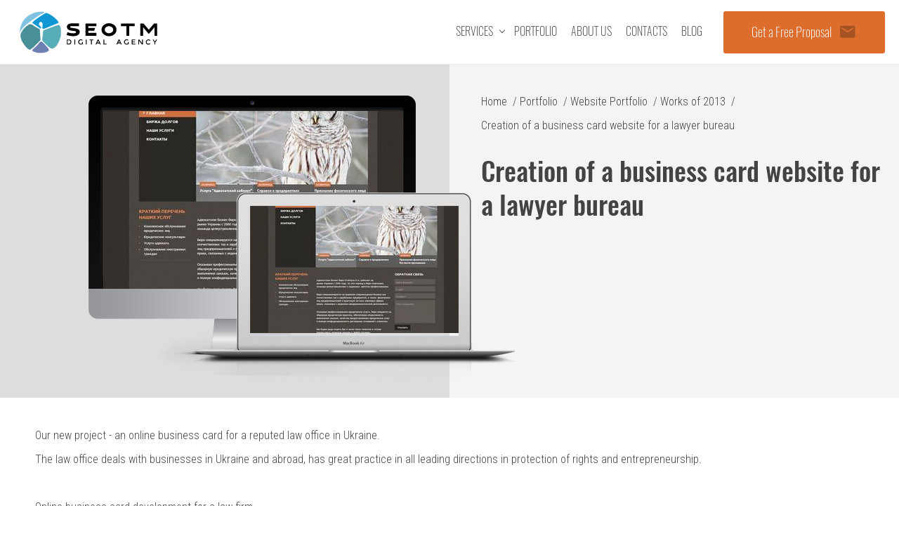

--- FILE ---
content_type: text/html; charset=UTF-8
request_url: https://www.seotm.net/portfolio/web/2013/too211.html
body_size: 6555
content:
<!DOCTYPE html>


<html lang="en">
<head itemscope itemtype="http://schema.org/WPHeader">
    <meta charset="UTF-8">
    <meta http-equiv="X-UA-Compatible" content="IE=edge">
    <meta name="viewport" content="width=device-width, initial-scale=1">
        <title itemprop="headline">Online business card development for a law firm, lawyer, law services</title>
    <link rel="canonical" href="https://www.seotm.net/portfolio/web/2013/too211.html">
        <link rel="preload" href="/lib/slick/fonts/slick.woff" as="font" type="font/woff" crossorigin>
    <link rel="preload" href="/fonts/MaterialIcons/MaterialIcons-Regular.woff" as="font" type="font/woff" crossorigin>
    <link rel="preload" href="/fonts/Oswald/Oswald-ExtraLight.ttf" as="font" type="font/ttf" crossorigin>
    <link rel="preload" href="/fonts/Oswald/Oswald-Light.ttf" as="font" type="font/ttf" crossorigin>
    <meta property="og:image" content="https://www.seotm.net/img/logo.png">

                
    <meta name="description" itemprop="description" content="Example of online business card development for a law firm - lawyer. 
SEOTM web studio portfolio.">
<meta name="csrf-param" content="_csrf-frontend">
<meta name="csrf-token" content="Azrf3fL9ARH_SqIls4_Q5XCHxUJoqNH-O9aY-EqPiMNEXb2OwYhpdZN75xP_yJORH_TzOAHdpoxvrte9evf4pg==">

<link href="/lib/bootstrap/css/bootstrap.min.css" rel="stylesheet">
<link href="/lib/bootstrap/css/bootstrap-grid.min.css" rel="stylesheet">
<link href="/lib/slick/slick.css" rel="stylesheet">
<link href="/lib/slick/slick-theme.css" rel="stylesheet">
<link href="/css/main.css?v=2" rel="stylesheet">
                        <!-- Global site tag (gtag.js) - Google Analytics -->
            <script async src="https://www.googletagmanager.com/gtag/js?id=UA-140398762-1"></script>
            <script>
                window.dataLayer = window.dataLayer || [];
                function gtag(){dataLayer.push(arguments);}
                gtag('js', new Date());
                gtag('config', 'UA-140398762-1');
            </script>
            </head>
<body>
    
        <div class="wrapper-main relative page__wrap  layout-with-bread-crumbs-bg-image desktop-view">

        
<header class="header">
    
    <div class="header__inner d-flex justify-content-around align-items-center">
                    <a class="logo" href="/">
                <svg  class="icon">
                    <use xlink:href="/img/svg/sprite.svg#logo">
                    </use>
                </svg>
            </a>
        
        <ul class="languages-list without-dotted">
    </ul>        <nav class="horizontal-menu-wrapper">

    <ul itemscope itemtype="http://schema.org/SiteNavigationElement"
        class="theme-andromeda net without-dotted clear-after horizontal-menu main-menu without-dotted d-flex justify-content-between">

        <li class="close-horizontal-menu-container ">
            <button class="close-horizontal-menu">
                <i></i><i></i>
            </button>
        </li>


                    <li class="with-submenu">
                <a href="/services/">
                    Services                </a>

                                    <div class="submenu-wrapper">
                        <div class="container">
                            <div class="row horizontal-submenu-row">
                                                                <div class="submenu-item with-submenu  root-level">
                                                                            <a class="with-icon with-sublevels" href="/services/seo/">

                                                                                            <i class="svg-icons" style="background-image: url(/uploads/files/MainMenuItems/icon_svg_656/25e555.svg)"></i>
                                                                                        SEO Services</a>
                                        
                                            <ul class="without-dotted horizontal-submenu-list">

                                                                                                    <li itemprop="url">
                                                        <a class="" href="/services/seo/international-seo-services.html">
                                                                                                                        International SEO Services                                                        </a>
                                                    </li>
                                                                                                        <li itemprop="url">
                                                        <a class="" href="/services/seo/seo-in-germany.html">
                                                                                                                        SEO in Germany                                                        </a>
                                                    </li>
                                                                                                        <li itemprop="url">
                                                        <a class="" href="/services/seo/seo-audit.html">
                                                                                                                        Website SEO Audit                                                        </a>
                                                    </li>
                                                                                                        <li itemprop="url">
                                                        <a class="" href="/services/seo/seo.html">
                                                                                                                        Website Promotion                                                        </a>
                                                    </li>
                                                                                                        <li itemprop="url">
                                                        <a class="" href="/services/seo/e-commerce-seo.html">
                                                                                                                        E-commerce SEO                                                        </a>
                                                    </li>
                                                                                                        <li itemprop="url">
                                                        <a class="" href="/services/seo/google-penalty-recovery.html">
                                                                                                                        Google Penalty Recovery                                                        </a>
                                                    </li>
                                                                                                        <li itemprop="url">
                                                        <a class="" href="/services/seo/link-building-services.html">
                                                                                                                        Link Building Services                                                        </a>
                                                    </li>
                                                                                                        <li itemprop="url">
                                                        <a class="" href="/services/seo/on-page-seo-services.html">
                                                                                                                        On-page SEO Services                                                        </a>
                                                    </li>
                                                                                                        <li itemprop="url">
                                                        <a class="" href="/services/seo/seo-on-the-stage-of-development.html">
                                                                                                                        SEO Web Development                                                        </a>
                                                    </li>
                                                                                                </ul>
                                            
                                                                                                        </div>


                                                                <div class="submenu-item with-submenu  root-level">
                                                                            <a class="with-icon with-sublevels" href="/services/ppc/">

                                                                                            <i class="svg-icons" style="background-image: url(/uploads/files/MainMenuItems/icon_svg_666/cc6d2a.svg)"></i>
                                                                                        Pay Per Click Advertising</a>
                                        
                                            <ul class="without-dotted horizontal-submenu-list">

                                                                                                    <li itemprop="url">
                                                        <a class="" href="/services/ppc/google-ads.html">
                                                                                                                        Google Ads                                                        </a>
                                                    </li>
                                                                                                        <li itemprop="url">
                                                        <a class="" href="/services/ppc/remarketing.html">
                                                                                                                        Remarketing                                                        </a>
                                                    </li>
                                                                                                        <li itemprop="url">
                                                        <a class="" href="/services/ppc/google-display-ads.html">
                                                                                                                        Google Display Ads                                                        </a>
                                                    </li>
                                                                                                        <li itemprop="url">
                                                        <a class="" href="/services/ppc/ppc-audit.html">
                                                                                                                        PPC Audit                                                        </a>
                                                    </li>
                                                                                                </ul>
                                            
                                                                            <a class="with-icon " href="/services/social-media-advertising/">

                                                                                            <i class="svg-icons" style="background-image: url(/uploads/files/MainMenuItems/icon_svg_673/88349c.svg)"></i>
                                                                                        Social Media Advertising</a>
                                        
                                                                            <a class="with-icon " href="/services/copywriting/">

                                                                                            <i class="svg-icons" style="background-image: url(/uploads/files/MainMenuItems/icon_svg_683/41ca49.svg)"></i>
                                                                                        Content-marketing</a>
                                        
                                                                                                        </div>


                                                                <div class="submenu-item with-submenu  root-level">
                                                                            <a class="with-icon with-sublevels" href="/services/web/">

                                                                                            <i class="svg-icons" style="background-image: url(/uploads/files/MainMenuItems/icon_svg_637/02dbc7.svg)"></i>
                                                                                        Website Development</a>
                                        
                                            <ul class="without-dotted horizontal-submenu-list">

                                                                                                    <li itemprop="url">
                                                        <a class="" href="/services/web/startup-software-development.html">
                                                                                                                        Startup Software                                                        </a>
                                                    </li>
                                                                                                        <li itemprop="url">
                                                        <a class="" href="/services/web/internet_shops_development.html">
                                                                                                                        E-Commerce Development                                                        </a>
                                                    </li>
                                                                                                        <li itemprop="url">
                                                        <a class="" href="/services/web/corporate_website_design.html">
                                                                                                                        Corporate Website                                                        </a>
                                                    </li>
                                                                                                        <li itemprop="url">
                                                        <a class="" href="/services/web/web_portal_development.html">
                                                                                                                        Web Portal Development                                                        </a>
                                                    </li>
                                                                                                </ul>
                                            
                                                                            <a class="with-icon " href="/services/support/">

                                                                                            <i class="svg-icons" style="background-image: url(/uploads/files/MainMenuItems/icon_svg_646/d0aa83.svg)"></i>
                                                                                        Maintenance & support</a>
                                        
                                                                            <a class="with-icon " href="/services/game/">

                                                                                            <i class="svg-icons" style="background-image: url(/uploads/files/MainMenuItems/icon_svg_681/d5336d.svg)"></i>
                                                                                        Web Game Development</a>
                                        
                                                                                                        </div>


                                                                <div class="submenu-item with-submenu  root-level">
                                                                            <a class="with-icon with-sublevels" href="/services/mobile/">

                                                                                            <i class="svg-icons" style="background-image: url(/uploads/files/MainMenuItems/icon_svg_653/691b5b.svg)"></i>
                                                                                        Mobile applications</a>
                                        
                                            <ul class="without-dotted horizontal-submenu-list">

                                                                                                    <li itemprop="url">
                                                        <a class="" href="/services/mobile/android-apps.html">
                                                                                                                        Android                                                        </a>
                                                    </li>
                                                                                                        <li itemprop="url">
                                                        <a class="" href="/services/mobile/ios-applications.html">
                                                                                                                        iOS-applications                                                        </a>
                                                    </li>
                                                                                                </ul>
                                            
                                                                            <a class="with-icon " href="/services/crm/">

                                                                                            <i class="svg-icons" style="background-image: url(/uploads/files/MainMenuItems/icon_svg_647/423369.svg)"></i>
                                                                                        CRM Development</a>
                                        
                                                                            <a class="with-icon " href="/services/chatbot-development/">

                                                                                            <i class="svg-icons" style="background-image: url(/uploads/files/MainMenuItems/icon_svg_651/c9f612.svg)"></i>
                                                                                        Chatbot Development</a>
                                        
                                                                                                        </div>


                                                                <div class="submenu-item with-submenu  root-level">
                                                                            <a class="with-icon with-sublevels" href="/services/design/">

                                                                                            <i class="svg-icons" style="background-image: url(/uploads/files/MainMenuItems/icon_svg_674/c20ecb.svg)"></i>
                                                                                        Web Design</a>
                                        
                                            <ul class="without-dotted horizontal-submenu-list">

                                                                                                    <li itemprop="url">
                                                        <a class="" href="/services/design/custom-logo-design-service.html">
                                                                                                                        Custom Logo Design                                                        </a>
                                                    </li>
                                                                                                        <li itemprop="url">
                                                        <a class="" href="/services/design/webdesign.html">
                                                                                                                        Custom Website Design                                                        </a>
                                                    </li>
                                                                                                        <li itemprop="url">
                                                        <a class="" href="/services/design/corporate-identity-design.html">
                                                                                                                        Corporate Identity Design                                                        </a>
                                                    </li>
                                                                                                        <li itemprop="url">
                                                        <a class="" href="/services/design/mobile-app-design-services.html">
                                                                                                                        Mobile App Design                                                        </a>
                                                    </li>
                                                                                                </ul>
                                            
                                                                                                                <a class="all-services" href="/services/">
                                            All services                                        </a>
                                                                    </div>


                                                            </div>
                        </div>
                    </div>
                                </li>
                        <li class="">
                <a href="/portfolio/">
                    Portfolio                </a>

                            </li>
                        <li class="">
                <a href="/company/">
                    About us                </a>

                            </li>
                        <li class="">
                <a href="/contacts/">
                    Contacts                </a>

                            </li>
                        <li class="">
                <a href="/blog/">
                    Blog                </a>

                            </li>
                </ul>
</nav>
                    <button class="send-request-btn send-request-button-header site-button medium orange with-icon">
                Get a Free Proposal                <i class="material-icons">email</i>
            </button>
            
        <button class="show-horizontal-menu">
            <i></i><i></i><i></i>
        </button>
    </div>
</header>

        

            
            <div  class="margin-bottom-large image-bg-block  portfolio-top-container">


                <div class="bread-crumbs-title-container">
                    
    <ul class="breadcrumb container without-dotted clear-after clear" itemscope itemtype="http://schema.org/BreadcrumbList" itemprop="breadcrumb">
        
                            <li itemprop="itemListElement" itemscope itemtype="http://schema.org/ListItem">
                    <meta itemprop="position" content="1">
                    <a itemprop="item" href="/" >
                        <span itemprop="name">Home</span>
                    </a>
                    <span class="separator">/</span>
                </li>
                    
                            <li itemprop="itemListElement" itemscope itemtype="http://schema.org/ListItem">
                    <meta itemprop="position" content="2">
                    <a itemprop="item" href="/portfolio/" >
                        <span itemprop="name">Portfolio</span>
                    </a>
                    <span class="separator">/</span>
                </li>
                    
                            <li itemprop="itemListElement" itemscope itemtype="http://schema.org/ListItem">
                    <meta itemprop="position" content="3">
                    <a itemprop="item" href="/portfolio/web/" >
                        <span itemprop="name">Website Portfolio</span>
                    </a>
                    <span class="separator">/</span>
                </li>
                    
                            <li itemprop="itemListElement" itemscope itemtype="http://schema.org/ListItem">
                    <meta itemprop="position" content="4">
                    <a itemprop="item" href="/portfolio/web/2013/" >
                        <span itemprop="name">Works of 2013</span>
                    </a>
                    <span class="separator">/</span>
                </li>
                    
                            <li itemprop="name">
                    <span>Creation of a business card website for a lawyer bureau</span>
                </li>
                        </ul>

                                            <h1 class="container subtitle-top-container">
                            Creation of a business card website for a lawyer bureau                        </h1>
                    
                                    </div>

                <div class="container container-top-content">
                                            <div class="bread-crumb-block-content">
                                <div class="portfolio-top-image-block relative">
                <div class="portfolio-screens-container relative">
            <picture class="portfolio-monitor-image">
                <source media="(max-width: 768px) "
                        srcset="/uploads/cache/ServiceItems/images_592/ad8a93_w240_h330.jpg">
                <source media="(min-width: 1201px)"
                        srcset="/uploads/cache/ServiceItems/images_592/ad8a93_w427_h253.jpg">
                <img  src="/uploads/cache/ServiceItems/images_592/ad8a93_w427_h253.jpg"
                     alt="Creation of a business card website for a lawyer bureau">
            </picture>


            <picture class="portfolio-notebook-image">
                <source media="(max-width: 768px) "
                        srcset="/uploads/cache/ServiceItems/images_592/ad8a93_w110_h190.jpg">
                <source media="(min-width: 1201px)"
                        srcset="/uploads/cache/ServiceItems/images_592/ad8a93_w302_h190.jpg">
                <img  src="/uploads/cache/ServiceItems/images_592/ad8a93_w302_h190.jpg"
                      alt="Creation of a business card website for a lawyer bureau">
            </picture>
        </div>
    </div>
                        </div>

                                        </div>

            </div>
        
        <main class="content">
            
            <div class="container margin-bottom-medium">

    <p>Our new project - an online business card for a reputed law office in Ukraine.</p>
<p>The law office deals with businesses in Ukraine and abroad, has great practice in all leading directions in protection of rights and entrepreneurship.</p>
<p>&nbsp;</p>
    
    <p>Online business card development for a law firm.</p>
<p>If you are planning to develop a website for your company, contact SEOTM managers and they will provide you with high quality service and assist you in your question.</p>
<p>Our team of pros offers you online business card with law design and comfy structure.</p>
            <div class="portfolio-features-container margin-top-large margin-bottom-large">
                            <div class="portfolio-short-info-container clear-after">
                    <div class="portfolio-short-info-item portfolio-short-info-title font-weight-bold float-left border-radius-small">Type of a site</div>
                    <div class="portfolio-short-info-item portfolio-short-info-content  float-left border-radius-small">Business card Site</div>
                </div>
                            <div class="portfolio-short-info-container clear-after">
                    <div class="portfolio-short-info-item portfolio-short-info-title font-weight-bold float-left border-radius-small">By Industries</div>
                    <div class="portfolio-short-info-item portfolio-short-info-content  float-left border-radius-small">Business, finance and consulting</div>
                </div>
                            <div class="portfolio-short-info-container clear-after">
                    <div class="portfolio-short-info-item portfolio-short-info-title font-weight-bold float-left border-radius-small">Technologies</div>
                    <div class="portfolio-short-info-item portfolio-short-info-content  float-left border-radius-small">HTML 5,JavaScript,CSS3,PHP,MySQL</div>
                </div>
                            <div class="portfolio-short-info-container clear-after">
                    <div class="portfolio-short-info-item portfolio-short-info-title font-weight-bold float-left border-radius-small">Count of pages</div>
                    <div class="portfolio-short-info-item portfolio-short-info-content  float-left border-radius-small">about 10</div>
                </div>
                            <div class="portfolio-short-info-container clear-after">
                    <div class="portfolio-short-info-item portfolio-short-info-title font-weight-bold float-left border-radius-small">Multilanguages</div>
                    <div class="portfolio-short-info-item portfolio-short-info-content  float-left border-radius-small">Yes</div>
                </div>
                            <div class="portfolio-short-info-container clear-after">
                    <div class="portfolio-short-info-item portfolio-short-info-title font-weight-bold float-left border-radius-small">Installed modules</div>
                    <div class="portfolio-short-info-item portfolio-short-info-content  float-left border-radius-small">News,Articles,Feedback,Gallery of images,Dynamic structured pages of site</div>
                </div>
                            <div class="portfolio-short-info-container clear-after">
                    <div class="portfolio-short-info-item portfolio-short-info-title font-weight-bold float-left border-radius-small">By Years</div>
                    <div class="portfolio-short-info-item portfolio-short-info-content  float-left border-radius-small">2013</div>
                </div>
                            <div class="portfolio-short-info-container clear-after">
                    <div class="portfolio-short-info-item portfolio-short-info-title font-weight-bold float-left border-radius-small">The Best</div>
                    <div class="portfolio-short-info-item portfolio-short-info-content  float-left border-radius-small">Yes</div>
                </div>
                    </div>
    
</div>


<div class="container portfolio-navigation-container mt-4 mb-5">




    <div class="portfolio-buttons-container d-flex flex-wrap justify-content-center margin-top-medium margin-bottom-medium">
                <a class="site-button blue with-icon medium portfolio-follow-link-site" href="http://too211.com.ua/" target="_blank">
                Go to the website                <i class="material-icons">link</i>
            </a>
                <button class="send-request-btn site-button medium orange with-icon">
            Free SEO Analysis            <i class="material-icons">email</i>
        </button>
    </div>




    <div class="prev-next-portfolio-block clear-after">
                        <a class="float-left portfolio-navigation-link prev-portfolio-link" href="/portfolio/web/2013/missfashion.html">
                    <i class="material-icons">arrow_back</i>
                    Wholesale Clothes Online store Development
                    <span class="gray-notice font-italic d-block">Previous project</span>
                </a>
                            <a class="float-right portfolio-navigation-link text-right next-portfolio-link" href="/portfolio/web/2013/yurservice.html">
                    Online business card website for a legal company                    <span class="gray-notice font-italic d-block">Next project</span>
                    <i class="material-icons">arrow_forward</i>
                </a>
                </div>
</div>



<div class="blue-bg-block text-center">
    <div class="container">
       <p class="subtitle text-transform-unset">
           Are You Ready to Implement Your Next Project?       </p>
        <a target="_blank" href="/brif/" class="border-button site-button white-border full-width mb-4"> Tell Us About Your Project</a>
    </div>
</div>


<div class="consult-form-container container-fluid">
    <div class="container consult-form-wrapper">

        <form id="consult-form" class="consult-form mobile-align-center row" action="/site/consult/" method="post">
<input type="hidden" name="_csrf-frontend" value="Azrf3fL9ARH_SqIls4_Q5XCHxUJoqNH-O9aY-EqPiMNEXb2OwYhpdZN75xP_yJORH_TzOAHdpoxvrte9evf4pg==">
        <p class="subtitle text-white  full-width-block col-12">Schedule a Free Consultation!</p>

        <div class="col-md-3 consult-form-item">
            <div class="form-group field-consultform-name required">

<input type="text" id="consultform-name" class="form-field" name="ConsultForm[name]" placeholder="Name*" aria-required="true">

<div class="help-block"></div>
</div>        </div>

        <div class="col-md-3 consult-form-item">
            <div class="form-group field-consultform-phone required">

<input type="text" id="consultform-phone" class="form-field" name="ConsultForm[phone]" placeholder="Phone*" aria-required="true">

<div class="help-block"></div>
</div>        </div>

        <div class="col-md-3 consult-form-item">
            <div class="form-group field-consultform-email required">

<input type="text" id="consultform-email" class="" name="ConsultForm[email]" placeholder="E-mail*" aria-required="true">

<div class="help-block"></div>
</div>        </div>


        <div class="col-md-3 consult-form-item">

            <div id="consultRecaptcha" data-key="6LcusZMgAAAAABP9YazIlGwPG5nOUOyCPFl9OHJR"></div>

            <button class="site-button orange with-icon ">
                Submit
                <i class="material-icons">send</i>

            </button>
        </div>


        </form>

        <div class="consult-result text-white">

        </div>
    </div>


        <div class="company-achievements row margin-bottom-large  justify-content-between ">
        <div class="container">
            <div class="row">
                                    <div class="company-achievement col-md-3">
                        <span class="company-achievement-name text-uppercase text-white">15</span>

                        <div class="company-achievement-description text-white">
                            <span class="d-block text-white">Years of Experience In <br>Digital Marketing</span>
                        </div>
                    </div>
                                        <div class="company-achievement col-md-3">
                        <span class="company-achievement-name text-uppercase text-white">300</span>

                        <div class="company-achievement-description text-white">
                            <span class="d-block text-white">Sites Have Become <br>Leaders</span>
                        </div>
                    </div>
                                        <div class="company-achievement col-md-3">
                        <span class="company-achievement-name text-uppercase text-white">25</span>

                        <div class="company-achievement-description text-white">
                            <span class="d-block text-white">Countries Where We Provide Services <br>as an SEO Company</span>
                        </div>
                    </div>
                                        <div class="company-achievement col-md-3">
                        <span class="company-achievement-name text-uppercase text-white">500000</span>

                        <div class="company-achievement-description text-white">
                            <span class="d-block text-white">Pages Ranked in Organic <br>Search Results</span>
                        </div>
                    </div>
                                </div>
        </div>

    </div>

    
</div>

<div class="container">
    <p class="subtitle">Latest Blog Posts</p>
    <div class="row margin-bottom-large">
            <div class="col-sm-6 col-md-4 col-lg-3 blogs-novelties-list-item">
    <div class="blogs-novelties-list-item-inner border-radius-small">
        <a class="link-full-block-size" href="/blog/superbcompanies-recognizes-seotm-as-a-top-ukrainian-seo-agency.html"></a>
        <span class="blog-list-item-title d-inline-block  mb-1">Events</span>

        
        <time datetime="2021-09-05 14:00:00" class="blog-list-created float-right mb-1">05-09-2021</time>

        <span class="blogs-novelty-item-list-name  overflow-eclipse clear d-block">
            SuperbCompanies Recognizes SEOTM as a Top Ukrainian SEO Agency        </span>
    </div>
</div><div class="col-sm-6 col-md-4 col-lg-3 blogs-novelties-list-item">
    <div class="blogs-novelties-list-item-inner border-radius-small">
        <a class="link-full-block-size" href="/blog/top-10-advantages-of-crm.html"></a>
        <span class="blog-list-item-title d-inline-block  mb-1">CRM</span>

        
        <time datetime="2020-10-02 16:48:00" class="blog-list-created float-right mb-1">02-10-2020</time>

        <span class="blogs-novelty-item-list-name  overflow-eclipse clear d-block">
            Top-10 Advantages of CRM Systems        </span>
    </div>
</div><div class="col-sm-6 col-md-4 col-lg-3 blogs-novelties-list-item">
    <div class="blogs-novelties-list-item-inner border-radius-small">
        <a class="link-full-block-size" href="/blog/how-to-sell-on-social-media-with-bitrix24.html"></a>
        <span class="blog-list-item-title d-inline-block  mb-1">CRM</span>

        
        <time datetime="2020-10-01 13:40:00" class="blog-list-created float-right mb-1">01-10-2020</time>

        <span class="blogs-novelty-item-list-name  overflow-eclipse clear d-block">
            How To Sell On Social Media With Bitrix24?        </span>
    </div>
</div><div class="col-sm-6 col-md-4 col-lg-3 blogs-novelties-list-item">
    <div class="blogs-novelties-list-item-inner border-radius-small">
        <a class="link-full-block-size" href="/blog/seotm-clutch-top-dental-seo-award.html"></a>
        <span class="blog-list-item-title d-inline-block  mb-1">SEO</span>

        
        <time datetime="2019-09-24 17:17:00" class="blog-list-created float-right mb-1">24-09-2019</time>

        <span class="blogs-novelty-item-list-name  overflow-eclipse clear d-block">
            SEOTM Has Earned Clutch Top Dental SEO Award        </span>
    </div>
</div>    </div>
</div>

        </main>

        
<footer itemscope itemtype="http://schema.org/WPFooter" class="footer">
    <div class="container">
        <div class="row footer-row">
                <div class="footer-item-wrapper">
        <p class="footer-list-title text-uppercase">Expertise</p>

        <ul class="without-dotted clear-after footer-links-list">
                            <li>
                    <a href="/services/seo/">Professional SEO Services</a>                </li>
                            <li>
                    <a href="/services/seo/link-building-services.html">Link Building Services</a>                </li>
                            <li>
                    <a href="/services/ppc/">PPC Advertising</a>                </li>
                            <li>
                    <a href="/services/ppc/google-ads.html">Google Ads Management</a>                </li>
                            <li>
                    <a href="/services/social-media-advertising/">Social Media Advertising</a>                </li>
                            <li>
                    <a href="/services/design/">UI/UX</a>                </li>
                            <li>
                    <a href="/services/copywriting/">Content Marketing</a>                </li>
                            <li>
                    <a href="/services/web/">Web Development</a>                </li>
                            <li>
                    <a href="/services/web/internet_shops_development.html">eCommerce Development</a>                </li>
                            <li>
                    <a href="/services/mobile/">Mobile App Development</a>                </li>
                                </ul>
    </div>
    <div class="footer-item-wrapper">
        <p class="footer-list-title text-uppercase">Markets</p>

        <ul class="without-dotted clear-after footer-links-list">
                            <li>
                    <a href="/services/seo/international-seo-services.html">International SEO Services</a>                </li>
                            <li>
                    <a href="/services/seo/seo-in-germany.html">SEO in Germany</a>                </li>
                            <li>
                    <a href="/services/seo/seo-in-germany.html">SEO in Switzerland</a>                </li>
                            <li>
                    <a href="/services/seo/seo-in-germany.html">SEO in Austria</a>                </li>
                            <li>
                    <a href="/services/seo/">National SEO</a>                </li>
                            <li>
                    <a href="/services/seo/">Local Search Marketing</a>                </li>
                            <li>
                    <a href="/services/seo/">Enterprise SEO</a>                </li>
                            <li>
                    <a href="/services/seo/">Small Business SEO</a>                </li>
                            <li>
                    <a href="/services/seo/">B2B SEO</a>                </li>
                                </ul>
    </div>
    <div class="footer-item-wrapper">
        <p class="footer-list-title text-uppercase">Industries</p>

        <ul class="without-dotted clear-after footer-links-list">
                            <li>
                    <a href="/services/seo/e-commerce-seo.html">E-commerce SEO</a>                </li>
                            <li>
                    <a href="/services/seo/">SEO for IT Companies</a>                </li>
                            <li>
                    <a href="/services/seo/">SaaS SEO</a>                </li>
                            <li>
                    <a href="/services/seo/">Cannabis SEO</a>                </li>
                            <li>
                    <a href="/services/seo/">SEO for News Publishers</a>                </li>
                            <li>
                    <a href="#">Pharma and Medicine</a>                </li>
                            <li>
                    <a href="#">Machinery & Equipment</a>                </li>
                            <li>
                    Manufacturing                </li>
                            <li>
                    <a href="#">Dating</a>                </li>
                            <li>
                    <a href="/">Booking & Travel</a>                </li>
                                </ul>
    </div>
    <div class="footer-item-wrapper">
        <p class="footer-list-title text-uppercase">Technologies</p>

        <ul class="without-dotted clear-after footer-links-list">
                            <li>
                    <a href="/technologies/yii-php-framework.html">Yii2</a>                </li>
                            <li>
                    <a href="/technologies/laravel.html">Laravel</a>                </li>
                            <li>
                    <a href="/technologies/wordpress.html">WordPress</a>                </li>
                            <li>
                    <a href="/technologies/opencart.html">OpenCart</a>                </li>
                            <li>
                    <a href="/technologies/shopify.html">Shopify</a>                </li>
                            <li>
                    <a href="/technologies/woocommerce-development.html">WooCommerce</a>                </li>
                            <li>
                    <a href="/technologies/magento.html">Magento</a>                </li>
                                </ul>
    </div>
    <div class="footer-item-wrapper">
        <p class="footer-list-title text-uppercase">Company</p>

        <ul class="without-dotted clear-after footer-links-list">
                            <li>
                    <a href="/company/">About Us</a>                </li>
                            <li>
                    <a href="/contacts/">Contacts</a>                </li>
                                                            <li class="mt-4">
                        530 Opper St. Suite B., Escondido, CA 92029                    </li>
                                                    <li class="call-us-footer  border-radius-small  text-uppercase text-center mb-4 mt-4">
                        <div>Call us:</div>
                        <a href="tel:16197195939">+1(619)719-5939</a>
                    </li>
                
                <li class="footer-partners-list flex-wrap d-flex justify-content-start">

                    <div class="mb-2 google-partner relative">
                        <img class="lazy-load-img"  src="[data-uri]"
                             data-src="https://www.gstatic.com/partners/badge/images/PartnerBadge.png" alt="">
                        <div class="g-partnersbadge" data-agency-id="2064269596"></div>
                    </div>

                </li>
                <li class="copyright text-uppercase d-flex align-items-center">
                    <span>2006 - 2026 - www.seotm.net</span>
                    <a class="d-flex ml-2" href="/sitemap/" title="Sitemap">
                        <img src="/img/sitemap.svg" alt="" width="24">
                    </a>
                    <a class="d-flex ml-2" rel="nofollow" href="https://www.linkedin.com/company/seotm/" target="_blank"  title="LinkedIn">
                        <img src="/img/linkedin.svg" alt="" width="20">
                    </a>
                </li>
                    </ul>
    </div>
        </div>
    </div>
    <meta itemprop="copyrightYear" content="2026">
    <meta itemprop="copyrightHolder" content="Seotm">

</footer>

        <button class="scroll-to-top" id="toTop"></button>
    </div>

    <div class="callback-form-wrapper">
        <form id="callback-form" class="callback-form mb-4" action="/site/callback/" method="post">
<input type="hidden" name="_csrf-frontend" value="Azrf3fL9ARH_SqIls4_Q5XCHxUJoqNH-O9aY-EqPiMNEXb2OwYhpdZN75xP_yJORH_TzOAHdpoxvrte9evf4pg==">
    <p class="subtitle-third text-white callback-form-title">Get a Free Consultation!</p>

    <button type="button" class="close-callback-modal close">×</button>

    <div class="form-group field-callbackform-name required">

<input type="text" id="callbackform-name" class="form-field" name="CallbackForm[name]" placeholder="Name*" aria-required="true">

<div class="help-block"></div>
</div>
    <div class="form-group field-callbackform-phone required">

<input type="text" id="callbackform-phone" class="phone-mask form-field" name="CallbackForm[phone]" placeholder="Phone*" aria-required="true">

<div class="help-block"></div>
</div>
    <div class="form-group field-callbackform-email required">

<input type="text" id="callbackform-email" class="" name="CallbackForm[email]" placeholder="E-mail*" aria-required="true">

<div class="help-block"></div>
</div>
    <div class="form-group field-callbackform-text required">

<textarea id="callbackform-text" class="full-width-block form-field" name="CallbackForm[text]" placeholder="Tell us about your marketing needs" aria-required="true"></textarea>

<div class="help-block"></div>
</div>
    <div id="callBackRecaptcha" data-key="6LcusZMgAAAAABP9YazIlGwPG5nOUOyCPFl9OHJR"></div>

    <button class="site-button orange with-icon">
        Submit
        <i class="material-icons">send</i>

    </button>

</form>
<div class="callback-result text-white"></div>
    </div>
    
<script src="/assets/ad95541e/jquery.js"></script>
<script src="/assets/17816b36/yii.js"></script>
<script src="/assets/17816b36/yii.validation.js"></script>
<script src="/assets/17816b36/yii.activeForm.js"></script>
<script src="/lib/slick/slick.min.js"></script>
<script src="/lib/lazyload/lazyload.min.js"></script>
<script src="/js/main.js"></script>
<script src="/js/diagramm.js"></script>
<script>jQuery(function ($) {
jQuery('#consult-form').yiiActiveForm([{"id":"consultform-name","name":"name","container":".field-consultform-name","input":"#consultform-name","validate":function (attribute, value, messages, deferred, $form) {yii.validation.required(value, messages, {"message":"Name * cannot be blank."});}},{"id":"consultform-phone","name":"phone","container":".field-consultform-phone","input":"#consultform-phone","validate":function (attribute, value, messages, deferred, $form) {yii.validation.required(value, messages, {"message":"Phone* cannot be blank."});}},{"id":"consultform-email","name":"email","container":".field-consultform-email","input":"#consultform-email","validate":function (attribute, value, messages, deferred, $form) {yii.validation.required(value, messages, {"message":"Email* cannot be blank."});value = yii.validation.trim($form, attribute, {"skipOnArray":true,"skipOnEmpty":false,"chars":false}, value);yii.validation.email(value, messages, {"pattern":/^[a-zA-Z0-9!#$%&'*+\/=?^_`{|}~-]+(?:\.[a-zA-Z0-9!#$%&'*+\/=?^_`{|}~-]+)*@(?:[a-zA-Z0-9](?:[a-zA-Z0-9-]*[a-zA-Z0-9])?\.)+[a-zA-Z0-9](?:[a-zA-Z0-9-]*[a-zA-Z0-9])?$/,"fullPattern":/^[^@]*<[a-zA-Z0-9!#$%&'*+\/=?^_`{|}~-]+(?:\.[a-zA-Z0-9!#$%&'*+\/=?^_`{|}~-]+)*@(?:[a-zA-Z0-9](?:[a-zA-Z0-9-]*[a-zA-Z0-9])?\.)+[a-zA-Z0-9](?:[a-zA-Z0-9-]*[a-zA-Z0-9])?>$/,"allowName":false,"message":"Email* is not a valid email address.","enableIDN":false,"skipOnEmpty":1});}}], []);
jQuery('#callback-form').yiiActiveForm([{"id":"callbackform-name","name":"name","container":".field-callbackform-name","input":"#callbackform-name","validate":function (attribute, value, messages, deferred, $form) {yii.validation.required(value, messages, {"message":"Name cannot be blank."});}},{"id":"callbackform-phone","name":"phone","container":".field-callbackform-phone","input":"#callbackform-phone","validate":function (attribute, value, messages, deferred, $form) {yii.validation.required(value, messages, {"message":"Phone cannot be blank."});}},{"id":"callbackform-email","name":"email","container":".field-callbackform-email","input":"#callbackform-email","validate":function (attribute, value, messages, deferred, $form) {yii.validation.required(value, messages, {"message":"Email cannot be blank."});}},{"id":"callbackform-text","name":"text","container":".field-callbackform-text","input":"#callbackform-text","validate":function (attribute, value, messages, deferred, $form) {yii.validation.required(value, messages, {"message":"Message cannot be blank."});}}], []);
});</script>
</body>
</html>


--- FILE ---
content_type: text/css
request_url: https://www.seotm.net/css/main.css?v=2
body_size: 21557
content:
@charset "UTF-8";
@import url("https://fonts.googleapis.com/css?family=Roboto+Condensed:300,300i,600,600i,700,700i&subset=cyrillic");
@import url("https://fonts.googleapis.com/icon?family=Material+Icons");
@import url("https://fonts.googleapis.com/icon?family=Material+Icons+Outlined");
@import url("https://fonts.googleapis.com/icon?family=Material+Icons+Round");
@import url("https://fonts.googleapis.com/icon?family=Material+Icons+Sharp");
@import url("https://fonts.googleapis.com/icon?family=Material+Icons+Two+Tone");
@font-face {
  font-family: "OswaldLight";
  src: url("../../fonts/Oswald/Oswald-ExtraLight.ttf") format("truetype");
  font-style: normal;
  font-weight: 100;
  font-display: swap;
}
@font-face {
  font-family: "OswaldLightMedium";
  src: url("../../fonts/Oswald/Oswald-Light.ttf") format("truetype");
  font-style: normal;
  font-weight: 100;
  font-display: swap;
}
@font-face {
  font-family: "Oswald";
  src: url("../../fonts/Oswald/Oswald-Regular.ttf") format("truetype");
  font-style: normal;
  font-weight: 100;
  font-display: swap;
}
@font-face {
  font-family: "OswaldMedium";
  src: url("../../fonts/Oswald/Oswald-Medium.ttf") format("truetype");
  font-style: normal;
  font-weight: normal;
  font-display: swap;
}
@font-face {
  font-family: "OswaldExtraLight";
  src: url("../../fonts/Oswald/Oswald-ExtraLight.ttf") format("truetype");
  font-style: normal;
  font-weight: normal;
  font-display: swap;
}
:root {
  --nice-ordered-list-marker-size: 100px;
  --nice-ordered-list-marker-font-size: 51px;
}

@media screen and (max-width: 767px) {
  :root {
    --nice-ordered-list-marker-size: 50px;
    --nice-ordered-list-marker-font-size: 32px;
  }
}
/* RESET STYLES */
html, body, div, object, iframe,
h1, h2, h3, h4, h5, h6, p, blockquote, pre,
abbr, address, cite, code,
del, dfn, em, img, ins, kbd, q, samp,
small, strong, sub, sup, var,
b, i,
dl, dt, dd, ol, ul, li,
fieldset, form, label, legend,
caption,
article, aside, canvas, details, figcaption, figure,
footer, header, menu, nav, section, summary, a,
time, mark, audio, video, div, span {
  margin: 0;
  padding: 0;
  outline: 0;
  border: 0;
  vertical-align: baseline;
  box-sizing: border-box;
  background: transparent;
}

table, tbody, tfoot, thead, tr, th, td {
  vertical-align: baseline;
  box-sizing: border-box;
  background: transparent;
}

td, th {
  padding: 6px;
}

ul {
  list-style-type: disc;
}

body {
  word-wrap: break-word;
  background: white;
  color: #434343;
}
body * {
  color: #434343;
}

.subtitle, h1 {
  font-size: 25px;
}

h1, h2 {
  margin-bottom: 25px;
}

h3, h4 {
  font-size: 25px;
}

p, li {
  margin-bottom: 6px;
}

a {
  margin: 0;
  padding: 0;
  cursor: pointer;
  vertical-align: baseline;
  background: transparent;
}

a:hover,
a:active,
a:visited {
  cursor: pointer;
  text-decoration: none;
  outline: none;
}

button,
button:focus {
  border: none;
  outline: none;
  box-shadow: none;
}

input, textarea {
  outline: none;
}

select {
  outline: none;
}
select:focus {
  outline: none;
}

table {
  border-collapse: collapse;
  border-spacing: 0;
}

input, select {
  vertical-align: middle;
  background: transparent;
}

textarea {
  resize: none;
}

/* RESET UI DEFAULT FORM STYLES END */
.col, .col-1, .col-10, .col-11, .col-12, .col-2, .col-3, .col-4, .col-5, .col-6, .col-7, .col-8, .col-9, .col-auto, .col-lg, .col-lg-1, .col-lg-10, .col-lg-11, .col-lg-12, .col-lg-2, .col-lg-3, .col-lg-4, .col-lg-5, .col-lg-6, .col-lg-7, .col-lg-8, .col-lg-9, .col-lg-auto, .col-md, .col-md-1, .col-md-10, .col-md-11, .col-md-12, .col-md-2, .col-md-3, .col-md-4, .col-md-5, .col-md-6, .col-md-7, .col-md-8, .col-md-9, .col-md-auto, .col-sm, .col-sm-1, .col-sm-10, .col-sm-11, .col-sm-12, .col-sm-2, .col-sm-3, .col-sm-4, .col-sm-5, .col-sm-6, .col-sm-7, .col-sm-8, .col-sm-9, .col-sm-auto, .col-xl, .col-xl-1, .col-xl-10, .col-xl-11, .col-xl-12, .col-xl-2, .col-xl-3, .col-xl-4, .col-xl-5, .col-xl-6, .col-xl-7, .col-xl-8, .col-xl-9, .col-xl-auto {
  padding-left: 10px;
  padding-right: 10px;
}

.container,
.container-fluid {
  padding-left: 10px;
  padding-right: 10px;
}

.row {
  margin-left: -10px;
  margin-right: -10px;
}

a {
  color: #0085a1;
}

h1, h2, h3, h4, h5, h6, .subtitle, .subtitle-second, .subtitle-third {
  font-family: OswaldMedium;
  font-weight: 100;
}

html {
  font-size: 16px;
}

body {
  line-height: 1.8rem;
}

a:hover,
a:active {
  color: #0085a1;
}

ul, ol {
  padding-left: 14px;
}

h1, .subtitle,
h1, .subtitle-second, h2 {
  margin: 20px 0;
}

h1, .subtitle {
  font-size: 2.4rem;
  line-height: 3rem;
}

h2, .subtitle-second {
  font-size: 2rem;
  line-height: 2.8rem;
}

h3, .subtitle-third {
  font-size: 1.7rem;
  margin: 20px 0;
}

h4 {
  font-size: 1.4rem;
  margin: 20px 0;
}

html {
  font-size: 16px;
}

body {
  font-family: "Roboto Condensed", "Arial", sans-serif;
}

img, object, embed {
  max-width: 100%;
  height: auto;
}

img {
  display: inline-block;
}

input[type=text],
input[type=email],
input[type=date],
input[type=number],
input[type=password],
textarea,
select,
.input-prototype {
  border-radius: 3px;
  background: white;
  width: 100%;
  max-width: 700px;
  border: 1px solid #ccc;
}
input[type=text]:focus,
input[type=email]:focus,
input[type=date]:focus,
input[type=number]:focus,
input[type=password]:focus,
textarea:focus,
select:focus,
.input-prototype:focus {
  box-shadow: 0 0 10px #eee;
}

input[type=text],
input[type=email],
input[type=date],
input[type=number],
input[type=password],
select,
.input-prototype {
  height: 60px;
  line-height: 60px;
  padding: 0 20px;
}

.input-prototype {
  cursor: pointer;
}

.form-group img {
  border-radius: 3px;
}

textarea {
  padding: 20px;
  height: 140px;
}

.desktop-view .input-prototype .material-icons {
  transition: 0.4s;
}

.grecaptcha-badge {
  visibility: hidden;
}

.home-page .subtitle {
  margin: 40px 0;
}

.home-page .consult-form-wrapper {
  padding: 0 0 40px 0;
}

.home-page .subtitle-second {
  margin-top: 0;
  margin-bottom: 40px;
}

.linear-list {
  list-style: none;
  padding-top: 23px;
  margin-left: 0;
  margin-bottom: 20px;
}

.linear-list li {
  margin: 0;
  border-left: 1px solid #555;
  padding: 0 0 0 20px;
  position: relative;
}

.linear-list li:last-child {
  border-left: none;
}

.linear-list li:before {
  content: "";
  position: absolute;
  top: 0;
  left: -4px;
  display: block;
  width: 7px;
  height: 7px;
  border-radius: 4px;
  background-color: #555;
}

.linear-list li span {
  vertical-align: top;
  display: inline-block;
  margin-top: -10px;
  margin-bottom: 15px;
}

.linear-list li:last-child span {
  margin-bottom: 0;
}

.checkbox-wrap input[type=checkbox] {
  width: 24px;
  height: 24px;
  margin-right: 10px;
  border: 1px solid #434343;
}

body .freeprivacypolicy-com---nb-headline {
  height: auto;
  right: 0;
  top: auto;
  bottom: 0;
  left: 0;
  max-width: 100%;
  position: fixed;
}
body .freeprivacypolicy-com---palette-light .cc-nb-okagree {
  background-color: #dc6d2d;
}
body .freeprivacypolicy-com---palette-light .cc-nb-reject {
  background-color: #0085a1;
}

@media (max-width: 320px), (max-height: 480px) {
  body .freeprivacypolicy-com---nb-headline {
    height: 200px;
  }
}
.border-radius-small {
  border-radius: 3px;
}

.overflow-y {
  overflow-y: hidden;
}

.wrapper-main {
  z-index: 2;
  transition: 0.4s;
  background: white;
}
.wrapper-main.offset {
  transform: translateX(-400px);
}

.gray-notice {
  color: rgb(153, 153, 153);
  font-size: 0.9rem;
}

.container {
  max-width: 1200px;
}

.margin-bottom-medium {
  margin-bottom: 20px;
}

.margin-top-medium {
  margin-top: 20px;
}

.margin-bottom-min {
  margin-bottom: 10px;
}

.margin-top-min {
  margin-top: 10px;
}

.margin-top-large {
  margin-top: 40px;
}

.margin-bottom-large {
  margin-bottom: 40px;
}

.relative {
  position: relative;
}

.without-dotted {
  list-style-type: none;
  padding-left: 0;
}

.width-height-auto {
  max-width: 100%;
  max-height: 100%;
  width: auto;
  height: auto;
}

.clear {
  clear: both;
}

.clear-after {
  position: relative;
}
.clear-after:after {
  content: "";
  clear: both;
  display: block;
}

html .wrapper-main .full-width-block {
  width: 100%;
}

.overflow {
  overflow: hidden;
}

.overflow-eclipse {
  overflow: hidden;
  text-overflow: ellipsis;
  display: -webkit-box;
  -webkit-box-orient: vertical;
}

.link-full-size-block {
  position: absolute;
  left: 0;
  top: 0;
  width: 100%;
  height: 100%;
  z-index: 2;
}

.border-radius-small {
  border-radius: 3px;
}

.bg-lightgray {
  background: #f6f6f6;
}

.help-block {
  color: red;
  font-size: 0.85rem;
}

.text-transform-unset {
  text-transform: unset;
}

.vermid {
  left: 50%;
  top: 50%;
  position: absolute;
  transform: translate(-50%, -50%);
}

.schema-invisible {
  height: 0;
  opacity: 0;
  overflow: hidden;
}

/* BREAD CRUMBS */
.breadcrumb {
  background: transparent;
  margin-bottom: 0;
  padding: 0 15px 25px 15px;
}
.breadcrumb .separator {
  padding: 0 4px;
}
.breadcrumb * {
  font-size: 1rem;
}

/* BREAD CRUMBS END */
/* LAYOUT WITH BG IMAGE BREAD CRUMBS */
.layout-with-bread-crumbs-bg-image.wrapper-main {
  padding-top: 91px;
}

.image-bg-block .breadcrumb {
  padding: 70px 10px 0 10px;
}
.image-bg-block * {
  color: white;
}

/* LAYOUT WITH BG IMAGE BREAD CRUMBS END */
.link-full-block-size {
  position: absolute;
  height: 100%;
  width: 100%;
  left: 0;
  top: 0;
}

/* SCROLL TO TOP */
.scroll-to-top {
  width: 40px;
  height: 40px;
  bottom: 50px;
  right: 30px;
  position: fixed;
  border-radius: 4px;
  z-index: 8;
  cursor: pointer;
  display: none;
  transition: 0.4s;
  outline: none;
  border: none;
  background: #0085a1;
}

.scroll-to-top:before {
  content: "";
  display: block;
  transition: 0.4s;
  transform: translate(-50%, -50%);
  border-left: 2px solid white;
  border-top: 2px solid white;
  transform: rotate(45deg);
  position: absolute;
  left: 15px;
  top: 19px;
  width: 12px;
  height: 12px;
}

/* SCROLL TO TOP END */
/* BUTTONS */
.button-without-style {
  background: none;
  border: none;
  outline: none;
}

.site-button {
  height: 60px;
  line-height: 60px;
  width: 230px;
  max-width: 400px;
  font-family: OswaldLight;
  font-size: 1.15rem;
  display: inline-block;
  border-radius: 3px;
  text-align: center;
  transition: 0.4s;
}
.site-button.border-button {
  background: transparent;
}
.site-button.white-border {
  border: 1px solid white;
  color: white;
}
.site-button.blue-border {
  border: 1px solid #0085a1;
  color: #0085a1;
}
.site-button.orange-border {
  border: 1px solid #dc6d2d;
  color: #dc6d2d;
}
.site-button.orange {
  background: #dc6d2d;
  color: white;
}
.site-button.blue {
  color: white;
  background: #0085a1;
}
.site-button.full-width {
  width: 100%;
  max-width: 400px;
}
.site-button.with-icon {
  display: flex;
  align-items: center;
  justify-content: center;
}
.site-button.with-icon .material-icons {
  margin-left: 10px;
  color: rgb(0, 0, 0);
  font-size: 1.6rem;
  opacity: 0.25;
}

.desktop-view .site-button:hover.white-border {
  background: white;
  color: #0085a1;
}
.desktop-view .site-button:hover.blue-border {
  color: white;
  background: #0085a1;
}
.desktop-view .site-button:hover.orange-border {
  color: white;
  background: #dc6d2d;
}

/* BUTTONS END */
/* FEEDBACK FORM */
.consult-form-container {
  background: #a7a7a4 url(../img/photo1-h573.jpg) no-repeat;
  background-size: cover;
}

.consult-form-wrapper {
  padding: 60px 0;
}

.company-achievements {
  background: rgba(255, 255, 255, 0.14);
  border-top: 1px solid rgba(255, 255, 255, 0.15);
  padding: 45px 10px 33px 10px;
}
.company-achievements .company-achievement {
  margin-bottom: 10px;
}
.company-achievements.with-background {
  background: #a7a7a4 url(../img/photo1-h573.jpg) no-repeat;
  background-size: cover;
}

.company-achievement-name,
.company-achievement-description {
  font-family: OswaldLight;
}

.company-achievement-name {
  font-size: 2.8rem;
  line-height: 3.2rem;
}
.company-achievement-description {
  font-size: 1.25rem;
  padding: 0 6px;
}

.consult-form-item {
  align-items: stretch;
}

/* FEEDBACK FORM END */
/* TABS */
.nav-tabs {
  padding: 15px 0;
  border-bottom: 1px solid #0085a1;
}
.nav-tabs .nav-filter {
  overflow: hidden;
  line-height: 60px;
  height: 60px;
  cursor: pointer;
  text-align: center;
  font-size: 1.35rem;
  color: black;
  background: #e6e8ec;
  font-family: OswaldExtraLight;
  padding: 0 10px;
  min-width: 25%;
  max-width: 35%;
}
.nav-tabs .nav-filter.active {
  background: #0085a1;
  color: white;
}
.nav-tabs .nav-filter.active * {
  color: white;
}
.nav-tabs .nav-filter a {
  color: #434343;
}

.filter-container {
  padding: 0 10px;
}

.filter-list {
  display: none;
}
.filter-list.active {
  display: block;
}
.filter-list .filter-list-item {
  margin-right: 12px;
}
.filter-list .filter-list-item:last-of-type {
  margin-right: 0;
}
.filter-list .filter-list-item a {
  color: #0085a1;
  padding: 6px 8px;
  text-decoration: underline;
}
.filter-list .filter-list-item.active a {
  text-decoration: none;
  color: white;
  background: #0085a1;
}

/* TABS END */
/* CALLBACK FORM */
.callback-form-wrapper {
  position: fixed;
  opacity: 0;
  top: 0;
  right: 0;
  height: 100%;
  width: 400px;
  transition: 0.4s;
  background: #393939;
  padding: 18px 25px 25px;
  box-shadow: inset 45px 0 40px -40px rgba(0, 0, 0, 0.4);
  z-index: 1;
}
.callback-form-wrapper .close {
  color: white;
  position: absolute;
  top: 14px;
  right: 22px;
  font-size: 2.2rem;
  font-weight: 600;
}
.callback-form-wrapper .callback-form-title {
  border-bottom: 1px solid #686969;
  margin: 0 -20px 25px;
  padding: 0 0 18px 20px;
}
.callback-form-wrapper .callback-phone {
  font-size: 1.4rem;
}
.callback-form-wrapper .callback-result {
  font-size: 1.15rem;
}
.callback-form-wrapper.active {
  opacity: 1;
}

/* CALLBACK FORM  END */
/* COMPLAINT FORM */
.complaint-form {
  display: none;
  opacity: 0;
  visibility: hidden;
  transition: 0.4s;
}
.complaint-form.visible {
  display: block;
  opacity: 1;
  visibility: visible;
}

#complaintform-captcha-image {
  float: left;
}

#complaintform-captcha {
  width: calc(100% - 140px);
  margin-left: 20px;
}

.complaint-form .field-complaintform-captcha {
  min-height: 75px;
}

/* COMPLAINT FORM END */
/* BACKGGROUND  CONTAINER */
.gray-background-container {
  background: #f6f6f6;
}

.background-container {
  padding: 50px 0;
}

.background-container-small-padding {
  padding: 15px 0;
}

/* BACKGGROUND  CONTAINER  END */
/* PAGINATION */
.pagination-block {
  margin: 40px 0 30px;
  text-align: center;
}
.pagination-block li {
  background: #e6e8ec;
  border-radius: 3px;
  display: inline-block;
  padding: 4px 10px;
  margin: 0 2px 10px 2px;
}
.pagination-block li a {
  color: #434343;
}
.pagination-block li.active {
  background: #0085a1;
}
.pagination-block li.active * {
  color: white;
}
.pagination-block li.next, .pagination-block li.prev {
  padding: 4px 15px;
}
.pagination-block.modern {
  display: flex;
  gap: 16px;
  flex-wrap: wrap;
  justify-content: center;
  margin: 45px 0 60px 0;
}
.pagination-block.modern li {
  display: inline-flex;
  align-items: center;
  justify-content: center;
  width: 40px;
  height: 40px;
  color: #434343;
  font-family: Oswald, serif;
  border-radius: 0;
  padding: 0;
  margin: 0;
}
.pagination-block.modern li > * {
  display: flex;
  width: 100%;
  height: 100%;
  align-items: center;
  justify-content: center;
}
.pagination-block.modern li.active {
  background-color: #434343;
  color: white;
}
.pagination-block.modern li.prev, .pagination-block.modern li.next {
  background-position: center;
  background-repeat: no-repeat;
}
.pagination-block.modern li.prev span, .pagination-block.modern li.next span {
  display: none;
}
.pagination-block.modern li.prev {
  background-image: url(/img/blog/prev.svg);
}
.pagination-block.modern li.next {
  background-image: url(/img/blog/next.svg);
}

/* PAGINATION END */
/* MAIN CONTENT */
.main-content h1:first-of-type {
  margin-top: 0;
}

/* MAIN CONTENT END  */
/* IMAGE BG BLOCK */
.image-bg-block {
  min-height: 360px;
  padding-bottom: 25px;
}
.image-bg-block.blog-image-background {
  background: url("../img/new_blog_img.png") center no-repeat;
  background-size: cover;
}
.image-bg-block.vacancies-image-background {
  background: url("../img/vakansii_fon.png") center no-repeat;
  background-size: cover;
}
.image-bg-block.gray-background {
  background-color: #E6E8EC;
  color: inherit;
  background-repeat: no-repeat;
  background-position: right;
}
.image-bg-block.gray-background * {
  color: inherit;
}
.image-bg-block.gray-background.international-seo-ppc {
  background-image: url(/img/our_advantages.png);
}
.image-bg-block.gray-background.germany {
  background-image: url(/img/uslugi/international-seo-ppc/germany.png);
}
.image-bg-block.gray-background.usa-uk-australia {
  background-image: url(/img/uslugi/international-seo-ppc/usa.png);
}
.image-bg-block.brief-image-background {
  background: url("../img/brif_fon2.jpg") center no-repeat;
  background-size: cover;
}
.image-bg-block.services-background .breadcrumb {
  padding-top: 20px;
}
.image-bg-block.services-background .subtitle-top-container {
  margin-top: 0;
  margin-bottom: 10px;
}
.image-bg-block.portfolio-top-container {
  display: flex;
  flex-wrap: wrap;
  padding-bottom: 0;
  background-color: #f4f4f4;
}
.image-bg-block.portfolio-top-container * {
  color: #434343;
}
.image-bg-block.portfolio-top-container .container-top-content {
  width: 50%;
  order: 1;
  padding-right: 48px;
  margin: 0;
  background: #dddddd;
}
.image-bg-block.portfolio-top-container .bread-crumbs-title-container {
  order: 2;
  width: 50%;
  padding-left: 35px;
  max-width: 700px;
}
.image-bg-block.portfolio-top-container .breadcrumb {
  padding-top: 40px;
}
.image-bg-block.portfolio-top-container .portfolio-top-image-block {
  padding: 45px 0 32px 0;
}
.image-bg-block.portfolio-top-container .portfolio-screens-container {
  width: 466px;
  height: 398px;
  margin-left: auto;
  background: url("../img/monic.png") center no-repeat;
}
.image-bg-block.portfolio-top-container .portfolio-screens-container:after {
  content: "";
  position: absolute;
  right: -141px;
  bottom: -4px;
  width: 458px;
  height: 264px;
  background: url(../img/notic2.png) center no-repeat;
}
.image-bg-block.portfolio-top-container .portfolio-screens-container .portfolio-notebook-image {
  bottom: 51px;
  right: -66px;
  position: absolute;
}
.image-bg-block.portfolio-top-container .portfolio-screens-container .portfolio-monitor-image {
  position: absolute;
  top: 22px;
  right: 18px;
}
.image-bg-block.blue-background {
  background-color: #00869f;
}
.image-bg-block.blue-background * {
  color: white;
}
.image-bg-block .services-triangle-block {
  margin-top: -52px;
}
.image-bg-block.services-background .bread-crumb-block-content {
  max-width: 100%;
}
.image-bg-block.services-background .container-top-content {
  padding: 0;
  max-width: 100%;
}

.technology-page .image-bg-block {
  min-height: 380px;
}

.bread-crumb-block-content-full-width .bread-crumb-block-content {
  max-width: 100%;
}

.bread-crumb-block-min-padding .breadcrumb {
  padding-top: 20px;
}

@media (min-width: 992px) {
  .technologies-background .subtitle-top-container {
    padding-right: 300px;
  }
}
.bread-crumb-block-content {
  max-width: 780px;
}

/* IMAGE BG BLOCK END */
/* CREATED BLOCK */
.created-tag {
  padding-top: 18px;
  font-size: 1.15rem;
}

/* CREATED BLOCK END */
/* PRICES LIST */
.filter-list.price-items {
  padding-left: 0;
  grid-template-columns: repeat(3, 1fr);
  gap: 10px;
  margin: 0 -10px;
  display: none !important;
}
.filter-list.price-items .price-item-options {
  text-align: left;
  margin-bottom: 15px;
}
.filter-list.price-items.active {
  display: grid !important;
}
.filter-list.price-items ul {
  list-style: none;
  margin-left: 0;
}
.filter-list.price-items ul > li:before {
  content: "";
  position: absolute;
  left: 0;
  top: 9px;
  width: 11px;
  height: 11px;
  background-color: #3cb8bf;
}
.filter-list.price-items ul > li {
  position: relative;
  padding-left: 25px;
}

@media (max-width: 767px) {
  .filter-list.price-items {
    grid-template-columns: 1fr 1fr;
  }
}
@media (max-width: 575px) {
  .filter-list.price-items {
    grid-template-columns: 1fr;
  }
}
.prices-item .price-item-title {
  font-size: 1.25rem;
  -webkit-line-clamp: 2;
  height: 54px;
  font-family: OswaldExtraLight;
}
.prices-item .prices-item-inner {
  background: #e6e8ec;
  padding: 20px;
  height: 100%;
  display: flex;
  flex-direction: column;
  align-items: center;
}
.prices-item .price-item-value {
  font-size: 3.2rem;
  line-height: 3.2rem;
}
.prices-item .from-prefix {
  color: #0085a1;
  font-size: 1.15rem;
}
.prices-item .price-item-description {
  -webkit-line-clamp: 2;
  height: 51px;
  flex: 1;
}

/* PRICES LIST */
/* LANGUAGES LIST */
.languages-list li {
  display: inline-block;
  padding: 0 5px;
}

/* LANGUAGES LIST */
/* SERVICES LIST MAIN PAGE */
.services-main-list-container {
  padding-bottom: 5px;
}

@media (max-width: 575px) {
  .services-main-list-container .d-flex {
    flex-direction: column;
  }
}
.service-list-item {
  display: flex;
  flex-direction: row;
  flex-wrap: wrap;
  margin-bottom: 3.5%;
}
.service-list-item .service-list-image-container {
  width: 20%;
}
.service-list-item .service-list-image-container .icon {
  width: 98%;
  display: flex;
  height: 93px;
  align-items: flex-start;
}
.service-list-item .service-list-text-container {
  padding-left: 15px;
  width: 80%;
}
.service-list-item .service-list-name {
  font-size: 2.3rem;
  line-height: 1;
  display: block;
  font-family: OswaldExtraLight;
  margin-bottom: 10px;
}

/* SERVICES LIST MAIN PAGE END */
/* BLOG LIST */
.blog-list-image-container {
  height: 185px;
}

.blog-list-item {
  margin-bottom: 20px;
}

.blog-list-title {
  -webkit-line-clamp: 2;
  font-size: 1.2rem;
  line-height: 1.6rem;
  color: #363636;
  height: 52px;
  font-family: OswaldLight;
}

.blog-list-description {
  height: 93px;
  line-height: 1.5rem;
  -webkit-line-clamp: 4;
}

/* BLOG LIST */
/* CLIENTS LIST */
.clients-list-wrapper {
  background: #e6e8ec;
  padding: 30px 0 6px 0;
}
.clients-list-wrapper .client-item {
  margin-bottom: 22px;
}

/* CLIENTS LIST END */
/* SOCIAL LIST */
.social-list {
  margin: 0 -6px;
}
.social-list li {
  padding: 0 6px;
}
.social-list .icon {
  width: 24px;
  height: 24px;
  transition: 0.4s;
}
.social-list a {
  background: white;
  display: inline-block;
  width: 24px;
  height: 24px;
  line-height: 24px;
  transition: 0.4s;
}

.desktop-view .social-list a:hover {
  background: #0085a1;
  transform: scale(1.2);
}
.desktop-view .social-list a:hover .icon {
  fill: white;
}

/* SOCIAL LIST END */
/* BLOG NOVELTY LIST */
.blogs-novelties-list-item {
  margin-bottom: 20px;
}
.blogs-novelties-list-item .blogs-novelties-list-item-inner {
  transition: 0.4s;
  background: #e6e8ec;
  padding: 20px;
  height: 250px;
}
.blogs-novelties-list-item .blogs-novelties-list-item-inner .blogs-novelty-item-list-name {
  font-size: 1.5rem;
  line-height: 1.9rem;
  font-family: OswaldLightMedium;
  height: 121px;
  transition: 0.4s;
  margin-top: 20px;
  -webkit-line-clamp: 4;
}

.desktop-view .blogs-novelties-list-item-inner:hover {
  background: #0085a1;
}
.desktop-view .blogs-novelties-list-item-inner:hover > * {
  color: white;
}

/* BLOG NOVELTY LIST END */
/* SERVICE CATEGORIES LIST */
/* SERVICE CATEGORIES LIST END */
/* OUR SERVICE WITH IMAGES LIST */
.our-services-with-images-list {
  justify-content: center;
}

.our-services-with-images-list-info {
  padding-top: 10px;
}

.our-services-with-images-list-item {
  text-align: center;
  transition: 0.4s;
  padding: 10px 10px;
  height: 320px;
}
.our-services-with-images-list-item .our-services-with-images-list-item-hover {
  opacity: 0;
  transition: 0.2s;
  transform: scale(1.2);
  padding: 20px 20px 20px;
  background: #007892;
  height: 100%;
}
.our-services-with-images-list-item .our-services-with-images-list-item-hover .material-icons {
  position: absolute;
  left: -42px;
  bottom: -30px;
  font-size: 230px;
  z-index: -1;
}
.our-services-with-images-list-item .our-services-with-images-list-item-hover .svg-icon {
  position: absolute;
  left: -42px;
  bottom: -30px;
  z-index: -1;
}
.our-services-with-images-list-item .our-services-with-images-list-item-hover .material-icons {
  color: #0085A1;
}
.our-services-with-images-list-item .our-services-with-images-list-item-inner {
  height: 100%;
  background: #fafafa;
  transition: 0.2s;
}
.our-services-with-images-list-item .material-icons,
.our-services-with-images-list-item .services-with-images-list-item-button-link,
.our-services-with-images-list-item .our-services-with-images-list-item-name,
.our-services-with-images-list-item .our-services-with-images-list-description {
  transition: 0.2s;
}
.our-services-with-images-list-item .our-services-with-images-list-item-name {
  font-size: 1.15rem;
  font-family: OswaldLightMedium;
  max-height: 56px;
  -webkit-line-clamp: 2;
}
.our-services-with-images-list-item .our-services-with-images-list-description {
  height: 118px;
  -webkit-line-clamp: 4;
}

.our-services-with-images-list-add-info {
  transition: 0.2s;
  width: 80%;
}
.our-services-with-images-list-add-info .material-icons {
  font-size: 5.8rem;
}
.our-services-with-images-list-add-info > * {
  color: #b2bbc2;
}
.our-services-with-images-list-add-info img {
  width: 120px;
  height: 100px;
  display: block;
  margin: 0 auto 40px auto;
}
.our-services-with-images-list-add-info .our-services-with-images-list-item-name {
  font-family: "Roboto Condensed", serif;
  font-size: 18px;
  color: #738589;
}

.our-services-with-images-list-item-image-container {
  overflow: hidden;
  height: 160px;
}
.our-services-with-images-list-item-image-container img {
  max-width: 100%;
  max-height: 100%;
  width: auto;
  height: auto;
}

@media (min-width: 1200px) {
  .desktop-view .our-services-with-images-list-item:hover .our-services-with-images-list-item-hover {
    opacity: 1;
    transform: scale(1);
    z-index: 2;
  }
  .desktop-view .our-services-with-images-list-item:hover .our-services-with-images-list-add-info {
    opacity: 0;
    z-index: -1;
  }
  .desktop-view .our-services-with-images-list-item:hover * {
    color: white;
  }
  .desktop-view .our-services-with-images-list-item:hover .our-services-with-images-list-item-hover .material-icons {
    color: #0085A1;
  }
  .desktop-view .our-services-with-images-list-item .site-button:hover.white-border {
    color: #0085a1;
  }
}
/* OUR SERVICE WITH IMAGES LIST END */
/* OUR WORKS LIST */
.our-works-list {
  margin: auto;
  max-width: 1680px;
}
.our-works-list.full-width {
  width: 100%;
  justify-content: center;
  max-width: 2560px;
}

.our-works-list-item img {
  transition: 0.4s;
  z-index: -1;
}

.our-works-list-item {
  transition: 0.4s;
  flex-direction: column;
}
.our-works-list-item .material-icons {
  color: white;
  position: absolute;
  top: 0;
  right: 0;
  opacity: 0.7;
  font-size: 1.45rem;
  background-color: rgba(130, 130, 130, 0.3);
  padding: 11px;
  transition: 0.4s;
}
.our-works-list-item .our-works-list-item-title,
.our-works-list-item .our-works-list-item-description {
  transition: 0.4s;
  text-align: center;
  width: 90%;
  color: white;
  font-family: OswaldLight;
  visibility: hidden;
  opacity: 0;
  position: absolute;
}
.our-works-list-item .our-works-list-item-description {
  top: 45%;
}
.our-works-list-item .our-works-list-item-title {
  font-weight: 600;
  top: 40%;
  height: 74px;
  font-size: 1.6rem;
  line-height: 2.3rem;
  text-shadow: 1px 1px 1px rgba(0, 0, 0, 0.2);
  -webkit-line-clamp: 2;
}

@media (min-width: 1200px) {
  .desktop-view .our-works-list-item:hover {
    background-color: rgba(11, 126, 179, 0.7);
  }
  .desktop-view .our-works-list-item:hover img {
    transform: scale(1.1);
  }
  .desktop-view .our-works-list-item:hover .our-works-list-item-title {
    text-shadow: 1px 1px 1px rgba(0, 0, 0, 0.2);
  }
  .desktop-view .our-works-list-item:hover .our-works-list-item-title,
  .desktop-view .our-works-list-item:hover .our-works-list-item-description {
    z-index: 2;
    opacity: 1;
    visibility: visible;
  }
  .desktop-view .our-works-list-item:hover .our-works-list-item-title {
    top: 19%;
  }
  .desktop-view .our-works-list-item:hover .our-works-list-item-description {
    top: 50%;
  }
  .desktop-view .our-works-list-item:hover .material-icons {
    opacity: 1;
    background: none;
  }
}
/* OUR WORKS LIST END */
/* TECHNOLOGIES LIST */
.technologies-list-content {
  margin-bottom: 60px;
}

@media (min-width: 992px) {
  .technologies-list .technology-item-container:nth-child(-n+4):nth-child(odd) {
    background: #e5e8ec;
  }
  .technologies-list .technology-item-container:nth-child(n+5):nth-child(-n+8):nth-child(even) {
    background: #e5e8ec;
  }
  .technologies-list .technology-item-container:nth-child(n+9):nth-child(-n+12):nth-child(odd) {
    background: #e5e8ec;
  }
}
.technologies-list .technology-item-container {
  padding: 0 10px;
  transition: 0.5s ease-in-out;
}
.technologies-list .technology-item {
  height: 300px;
}

.technologies-list-wrapper {
  padding: 30px 0 80px 0;
}

/* TECHNOLOGIES LIST END */
/* CLIENT LIST SECOND */
.client-list-second-container {
  background: #e6e9ed;
}

.client-list-second .client-list-item-second {
  border-bottom: 1px solid white;
  border-right: 1px solid white;
  height: 230px;
  width: 20%;
  padding: 0 10px;
  margin-bottom: 0;
}

/* CLIENT LIST SECOND END */
.header {
  position: fixed;
  top: 0;
  z-index: 1000;
  width: 100%;
  left: 0;
  background: white;
  border-bottom: 1px solid #e6e8ec;
}
.header__inner {
  padding: 14px 0;
  width: 100%;
}
.header .send-request-btn,
.header .horizontal-menu {
  margin-right: 20px;
}
.header .languages-list {
  margin-right: auto;
}
.header .languages-list li {
  margin-bottom: 0;
}
.header .languages-list li:last-of-type:before {
  content: "/";
  left: -6px;
  position: relative;
}
.header .languages-list li a {
  color: #434343;
}
.header .languages-list li a.act {
  color: #0085a1;
}
.header .send-request-btn {
  z-index: 2;
}

.logo {
  margin: 0 20px;
}
.logo svg {
  width: 212px;
  height: 60px;
}

.wrapper-main {
  padding-top: 152px;
}

.horizontal-menu li.with-submenu {
  cursor: pointer;
  position: relative;
  padding-right: 20px;
}
.horizontal-menu li.with-submenu:after {
  content: "";
  display: block;
  width: 6px;
  -webkit-transition: 0.4s;
  transition: 0.4s;
  position: absolute;
  right: 4px;
  top: 26px;
  height: 6px;
  border-right: 1px solid #434343;
  border-bottom: 1px solid #434343;
  -webkit-transform: rotate(45deg);
  transform: rotate(45deg);
}
.horizontal-menu li.with-submenu li {
  margin-bottom: 6px;
  display: flex;
  align-items: center;
}
.horizontal-menu li a {
  font-family: OswaldLight;
  font-size: 1.1rem;
}
.horizontal-menu li .material-icons {
  color: white;
  font-size: 1.25rem;
  margin-right: 5px;
}
.horizontal-menu li .svg-icons {
  width: 28px;
  height: 28px;
  display: block;
  background-repeat: no-repeat;
  background-position: center;
  margin-right: 5px;
}
.horizontal-menu.theme-andromeda li a {
  font-size: 16px;
}
.horizontal-menu.theme-andromeda .submenu-wrapper .submenu-item a {
  border-bottom: none;
}
.horizontal-menu.theme-andromeda .submenu-wrapper .submenu-item a.with-sublevels {
  padding-bottom: 0;
}
.horizontal-menu.theme-andromeda .submenu-wrapper .submenu-item .horizontal-submenu-list {
  padding-left: 41px;
}
.horizontal-menu.theme-andromeda .submenu-wrapper .submenu-item.root-level {
  position: relative;
  display: flex;
  flex-direction: column;
}
.horizontal-menu.theme-andromeda .submenu-wrapper .submenu-item.root-level .all-services {
  margin-left: auto;
  width: calc(100% - 42px);
  height: 52px;
  border: 1px solid #FFFFFF;
  border-radius: 3px;
  display: flex;
  align-items: center;
  justify-content: center;
  align-self: flex-end;
  font-weight: normal;
}
.horizontal-menu.theme-andromeda .submenu-wrapper .submenu-item.root-level .all-services:after {
  content: "";
  background: url(/img/svg/arrow-right.svg) no-repeat center;
  width: 10px;
  height: 10px;
  margin-left: 5px;
}
.horizontal-menu.theme-andromeda .submenu-wrapper .submenu-item.root-level > a {
  font-weight: bold;
  color: #fff;
}
.horizontal-menu.theme-andromeda .submenu-wrapper .submenu-item .horizontal-submenu-list li > a {
  font-family: "Roboto Condensed", serif;
  color: #D0E7F3;
}
.horizontal-menu.theme-andromeda .submenu-wrapper .material-icons {
  margin-right: 20px;
}
.horizontal-menu.theme-andromeda .submenu-wrapper .svg-icons {
  margin-right: 14px;
}
.horizontal-menu.theme-andromeda.com .submenu-wrapper .submenu-item .with-icon:not(:first-of-type) {
  margin-top: 20px;
}
.horizontal-menu.theme-andromeda.net .submenu-wrapper .submenu-item .with-icon:not(:first-of-type) {
  margin-top: 40px;
}
.horizontal-menu > li {
  padding: 17px 10px;
  margin-bottom: 0;
}
.horizontal-menu > li > a {
  font-size: 1.15rem;
  text-transform: uppercase;
  color: #434343;
}
.horizontal-menu > li > a:hover, .horizontal-menu > li > a:focus, .horizontal-menu > li > a:active {
  color: #434343;
}

.submenu-wrapper {
  z-index: 999;
  width: 100%;
  background: #0085a1;
  position: fixed;
  left: 0;
  top: 78px;
  padding: 30px 0 20px;
  display: none;
  visibility: hidden;
  opacity: 0;
  transition: 0.6s;
  -webkit-transition: 0.6s;
  -moz-transition: 0.6s;
  -ms-transition: 0.6s;
}
.submenu-wrapper .submenu-title {
  padding-bottom: 6px;
  border-bottom: 1px solid white;
}
.submenu-wrapper .submenu-item {
  padding: 0 4px;
  margin-bottom: 5px;
  overflow: hidden;
  -webkit-column-break-inside: avoid;
  page-break-inside: avoid;
  break-inside: avoid;
  break-inside: avoid-column;
}
.submenu-wrapper .submenu-item > a {
  display: block;
  margin-bottom: 6px;
}
.submenu-wrapper .submenu-item > a.with-sublevels {
  padding-bottom: 8px;
  margin-bottom: 8px;
}
.submenu-wrapper .submenu-item a {
  color: white;
}
.submenu-wrapper .submenu-item a:hover, .submenu-wrapper .submenu-item a:active {
  opacity: 0.9;
}
.submenu-wrapper .submenu-item a.with-icon {
  text-transform: uppercase;
  display: flex;
  align-items: center;
}
.submenu-wrapper .submenu-item a.with-sublevels {
  border-bottom: 1px solid white;
}

.horizontal-submenu-row {
  display: block;
}

@media (min-width: 1024px) {
  .horizontal-menu.theme-andromeda .submenu-wrapper .horizontal-submenu-row {
    display: grid;
    grid-template-columns: repeat(5, 1fr);
  }
  .horizontal-menu.theme-andromeda .submenu-wrapper .submenu-item.root-level a:nth-of-type(2) {
    margin-top: auto !important;
  }
  .horizontal-menu.theme-andromeda.net .submenu-wrapper .horizontal-submenu-row {
    grid-template-columns: 1.1fr repeat(4, 1fr);
  }
  .horizontal-menu.theme-andromeda.com .submenu-wrapper .horizontal-submenu-row {
    grid-template-columns: 1fr 1fr 1.25fr 1fr 1.1fr;
  }
  .horizontal-submenu-row {
    -webkit-column-count: 5;
    -moz-column-count: 5;
    column-count: 5;
    -webkit-column-gap: 1em;
    -moz-column-gap: 1em;
    column-gap: 1em;
    display: block;
  }
  .horizontal-menu.andromeda .horizontal-submenu-row {
    display: flex;
  }
  .desktop-view .horizontal-menu .with-submenu:hover .submenu-wrapper {
    display: block;
    opacity: 1;
    visibility: visible;
  }
  .desktop-view .horizontal-menu .with-submenu:hover:before {
    top: 54px;
    right: inherit;
    left: 50%;
    content: "";
    margin-left: -10px;
    position: absolute;
    border-width: 0 10px 10px;
    border-style: solid;
    border-color: #0085a1 transparent;
    display: block;
    width: 0;
    z-index: 10000;
  }
  .desktop-view .horizontal-menu .with-submenu:hover:after {
    transform: rotate(225deg);
    top: 29px;
  }
}
.footer {
  background: #2e2e2e;
  padding: 30px 15px;
  margin-top: 40px;
  color: #dedede;
  z-index: 2;
}

.footer-row .footer-item-wrapper {
  padding-left: 8px;
}
.footer-row .footer-item-wrapper:first-of-type {
  padding-left: 0;
}

.footer-item-wrapper {
  width: 20%;
}
.footer-item-wrapper * {
  color: #dedede;
  font-family: OswaldExtraLight;
}
.footer-item-wrapper .footer-list-title {
  font-size: 1.35rem;
  margin-bottom: 25px;
}
.footer-item-wrapper:last-of-type {
  width: 23%;
}
.footer-item-wrapper:nth-last-child(2) {
  width: 17%;
}
.footer-item-wrapper a:hover,
.footer-item-wrapper a:active,
.footer-item-wrapper a:visited {
  color: #dedede;
}

.footer-links-list li {
  margin-bottom: 3px;
}

.footer-partners-list a {
  height: 135px;
  padding: 0 10px;
  width: 50%;
}
.footer-partners-list .google-partner {
  left: -5px;
}

.call-us-footer {
  padding: 12px 5px;
  border: 1px solid #dedede;
  max-width: 210px;
}
.call-us-footer * {
  font-size: 1rem;
}
.call-us-footer *:hover {
  color: white;
}

.copyright {
  color: #dedede;
}
.copyright * {
  color: #dedede;
}

/* FOOTER TO BOTTOM  */
html, body {
  height: 100%;
}

.wrapper-main {
  display: flex;
  flex-direction: column;
  height: auto;
}

header {
  flex: 0 0 auto;
}

.content {
  flex: 1 0 auto;
}

footer {
  flex: 0 0 auto;
}

/* FOOTER TO BOTTOM  END */
/* SERVICES SLIDER */
.services-text-slider-wrapper {
  padding: 40px 0;
  border-top: 1px solid black;
}

.services-slider {
  width: 100%;
  height: 470px;
}

.services-slide-item {
  height: 409px;
}

.services-slide-description {
  column-count: 2;
  height: auto;
  column-gap: 1em;
  max-height: 380px;
}

.slick-arrow {
  position: absolute;
  bottom: 0;
  left: 50%;
  width: 45px;
  height: 45px;
  border-radius: 3px;
  border: 1px solid #0085a1;
  transition: 0.4s;
  z-index: 2;
  -webkit-transform: translate(0, 0);
  -ms-transform: translate(0, 0);
  transform: translate(0, 0);
  top: auto;
}
.slick-arrow:hover, .slick-arrow:active, .slick-arrow:focus {
  border: 1px solid #0085a1;
  background: #0085a1;
}
.slick-arrow:hover:before, .slick-arrow:active:before, .slick-arrow:focus:before {
  color: white;
}
.slick-arrow:before {
  transition: 0.4s;
  content: "";
  color: #0085a1;
  height: 15px;
  width: 15px;
  border-bottom: 2px solid;
  border-right: 2px solid;
  border-radius: 3px;
  display: flex;
}

.slick-next {
  margin-left: 8px;
}
.slick-next:before {
  margin-left: 14px;
  transform: rotate(-45deg);
}

.slick-prev {
  margin-left: -60px;
}
.slick-prev:before {
  transform: rotate(135deg);
  margin-left: 19px;
}

.filter-list {
  display: none;
  flex-wrap: wrap;
}
.filter-list.active {
  display: flex;
}
.filter-list a {
  white-space: nowrap;
}

/* SERVICES SLIDER END */
/* VIDEO BLOCK */
.video-block {
  background: url("../img/Hello-World-min.jpg") no-repeat;
  margin-top: -60px;
  background-size: cover;
  height: calc(100vh - 91px);
}

/* VIDEO BLOCK END */
/* CONTACTS */
.wrapper-contact-page .footer {
  margin-top: 0;
}

.contact-page-container {
  margin-top: -118px;
  padding-top: 80px;
}

.founder-container {
  min-height: 368px;
  padding: 25px 12px 0 11px;
  border: 8px solid white;
}

.founder-text-block {
  width: 38%;
  padding-left: 10px;
}
.founder-text-block .founder-bottom-block {
  margin-top: auto;
}

.founder-image-block {
  width: 62%;
}
.founder-image-block img {
  position: absolute;
  bottom: 0;
}

.blue-bg-block {
  background: #0085a1;
  color: white;
  padding: 40px 0;
}
.blue-bg-block * {
  color: white;
}

.contacts-block {
  margin: 60px 0 50px;
}

.contacts-list {
  justify-content: space-around;
}
.contacts-list * {
  color: white;
}
.contacts-list a:hover,
.contacts-list a:focus,
.contacts-list a:active {
  color: white;
}
.contacts-list .contact-item {
  cursor: pointer;
  text-align: center;
  flex-direction: column;
  margin-bottom: 0;
  padding: 0 10px;
}
.contacts-list .contact-image-container {
  width: 100px;
  height: 100px;
  border-radius: 50%;
  margin: auto;
  border: 1px solid white;
  transition: 0.4s;
}
.contacts-list .contact-image-container .material-icons, .contacts-list .contact-image-container svg {
  transition: 0.4s;
}
.contacts-list .contact-image-container .material-icons {
  font-size: 2.8rem;
}
.contacts-list .contact-image-container svg {
  fill: white;
  width: 50px;
}

.desktop-view .contact-item:hover {
  text-shadow: 1px 1px 1px rgba(255, 255, 255, 0.5);
}
.desktop-view .contact-item:hover .contact-image-container {
  background: white;
}
.desktop-view .contact-item:hover .contact-image-container .material-icons {
  color: #0085a1;
}
.desktop-view .contact-item:hover .contact-image-container svg {
  fill: #0085a1;
}

.file-attachment-field input[type=file] {
  opacity: 0;
  width: calc(100% - 30px);
  position: absolute;
  left: 15px;
  top: 0;
  cursor: pointer;
  z-index: 1;
}
.file-attachment-field .input-prototype {
  display: inline-block;
  width: 100%;
}
.file-attachment-field .material-icons {
  position: absolute;
  top: 50%;
  right: 23px;
  transform: translate(0, -50%);
}

.map-container {
  height: 500px;
  margin-top: -100px;
}

/* CONTACTS END */
/* EMPLOYEE BLOCK */
.employee-item {
  flex-wrap: wrap;
  z-index: 2;
}
.employee-item > * {
  width: 100%;
}
.employee-item .employee-image-cont img {
  border-radius: 50%;
}
.employee-item .material-icons {
  transition: 0.4s;
}
.employee-item .employee-name {
  font-size: 1.25rem;
}
.employee-item .employee-data {
  font-size: 1.15rem;
  transition: 0.4s;
  margin-bottom: 4px;
}
.employee-item .employee-data.employee-city-location {
  font-size: 1.75rem;
}
.employee-item .employee-data.employee-phone {
  color: #434343;
}
.employee-item .employee-location {
  padding: 30px 20px;
  background: white;
  transition: 0.4s;
  cursor: pointer;
  box-shadow: 0 1px 5px rgba(0, 0, 0, 0.4);
}

.desktop-view .employee-location:hover {
  background: #0085a1;
}
.desktop-view .employee-location:hover * {
  color: white;
}

/* EMPLOYEE BLOCK END */
/* TEMPLATES */
.view_tlp_1 {
  min-height: 280px;
  background: url(../img/new_blog_img.png) no-repeat 50% 0%;
  background-size: cover;
  padding: 20px 0;
  margin-bottom: 25px;
}

.bread-crumbs-container * {
  color: white;
}

/* TEMPLATES END */
/* SERVICES PAGE */
.service-page-content {
  margin-bottom: 60px;
}

.services-main-top-partitions {
  counter-reset: heading;
}

.services-triangle-block img {
  margin-right: 8%;
  position: relative;
}

.services-main-top-partitions {
  padding-top: 61px;
  margin-bottom: 90px;
}
.services-main-top-partitions .service-main-top-partition-item {
  font-size: 1.1rem;
  position: relative;
}
.services-main-top-partitions .service-main-top-partition-item .services-main-top-partition-header {
  font-size: 1.4rem;
  position: relative;
}
.services-main-top-partitions .service-main-top-partition-item .services-main-top-partition-header:after {
  content: "";
  background: white;
  width: 2px;
  height: 30px;
  position: absolute;
  left: 1px;
  top: -131px;
}
.services-main-top-partitions .service-main-top-partition-item:before, .services-main-top-partitions .service-main-top-partition-item:after {
  position: absolute;
}
.services-main-top-partitions .service-main-top-partition-item:before {
  content: "";
  background: #a9a9a9;
  width: 2px;
  height: 118px;
  position: absolute;
  left: 11px;
  top: -131px;
}
.services-main-top-partitions .service-main-top-partition-item:after {
  counter-increment: heading;
  content: "0 " counter(heading) " ";
  top: -138px;
  left: 21px;
  font-weight: 600;
  font-size: 1.1rem;
  letter-spacing: -1.9px;
  color: white;
}

.service-category-root-name {
  font-size: 2rem;
  line-height: 2.5rem;
  font-weight: 600;
  font-family: OswaldLight;
  border-bottom: 1px solid transparent;
}

.spoiler-category-button {
  position: absolute;
  right: 30px;
  top: 27px;
  transition: 0.5s ease-in-out;
  height: 20px;
  width: 20px;
}
.spoiler-category-button:before {
  content: "";
  display: block;
  width: 8px;
  -webkit-transition: 0.4s;
  transition: 0.4s;
  position: absolute;
  top: 4px;
  height: 8px;
  border-right: 1px solid #5e5e5e;
  border-bottom: 1px solid #5e5e5e;
  -webkit-transform: rotate(45deg);
  transform: rotate(45deg);
}
.spoiler-category-button.active {
  transform: rotate(180deg);
  -webkit-transform: rotate(180deg);
  -moz-transform: rotate(180deg);
}

.service-category-list-item {
  margin-bottom: 65px;
}
.service-category-list-item:after {
  content: "";
  height: 1px;
  transition: 0.5s ease-in-out;
  width: calc(100% - 90px);
  position: absolute;
  bottom: 0;
  left: 80px;
  background: #c3c3c3;
}
.service-category-list-item .service-category-list-item-image-container,
.service-category-list-item .service-category-list-links {
  transition: 0.5s ease-in-out;
  float: left;
}
.service-category-list-item .service-category-list-links {
  width: calc(100% - 275px);
}
.service-category-list-item .service-category-list-links {
  padding: 15px 0 0 30px;
}

.service-category-spoiler {
  position: relative;
  cursor: pointer;
}
.service-category-spoiler .service-category-list-item-image-container {
  transition: 0.5s ease-in-out;
}
.service-category-spoiler .service-category-list-item-image-container img {
  transition: 0.5s ease-in-out;
  height: 100%;
  width: auto;
}

.service-category-spoiler-content {
  display: none;
  visibility: hidden;
  opacity: 0;
  transition: 0.5s ease-in-out;
}
.service-category-spoiler-content li {
  padding-left: 30px;
}
.service-category-spoiler-content li:before {
  content: "";
  display: block;
  background: #434343;
  height: 6px;
  width: 6px;
  position: absolute;
  top: 10px;
  left: 13px;
  border-radius: 50%;
}

.services-page .footer {
  margin-top: 0;
}

.service-categories-list {
  margin-bottom: 65px;
}
.service-categories-list a {
  color: #434343;
}
.service-categories-list .service-category-list-item-image-container {
  width: 70px;
  height: 70px;
}

.service-category-spoiler {
  transition: 0.4s;
}
.service-category-spoiler.active:after {
  display: none;
  opacity: 0;
}
.service-category-spoiler.active .service-category-root-name {
  padding-bottom: 17px;
  margin-bottom: 20px;
  border-bottom: 1px solid #c3c3c3;
}
.service-category-spoiler.active .service-category-spoiler-content {
  visibility: visible;
  opacity: 1;
  display: flex;
}
.service-category-spoiler.active .service-category-list-links {
  padding-left: 38px;
}

/* SERVICES PAGE END */
/* TECHNOLOGIES PAGE */
.technologies-image-block {
  margin-top: -100px;
}

/* TECHNOLOGIES PAGE END */
/* PORTFOLIO */
.portfolio-features-container .portfolio-short-info-container:nth-of-type(even) {
  background: #f6f6f6;
}
.portfolio-features-container .portfolio-short-info-container:nth-of-type(odd) {
  background: #e6e8ec;
}
.portfolio-features-container .portfolio-short-info-container .portfolio-short-info-item {
  width: 50%;
  padding: 12px 15px 10px 15px;
}
.portfolio-features-container .portfolio-short-info-container .portfolio-short-info-item:first-of-type {
  text-align: right;
}
.portfolio-features-container .portfolio-short-info-container .portfolio-short-info-content {
  border-left: 2px solid white;
}

.portfolio-navigation-container .portfolio-follow-link-site {
  margin-right: 20px;
}

.prev-portfolio-link {
  padding-left: 70px;
}

.next-portfolio-link {
  padding-right: 70px;
}

.portfolio-navigation-link {
  color: #0085a1;
  width: 50%;
  font-weight: 600;
}
.portfolio-navigation-link .gray-notice {
  font-weight: 500;
}

.portfolio-navigation-container .portfolio-navigation-link .material-icons {
  position: absolute;
  top: 0;
  transition: 0.4s;
  border: 2px solid #0085a1;
  border-radius: 50%;
  color: #0085a1;
  width: 50px;
  height: 50px;
  text-align: center;
  line-height: 50px;
}
.portfolio-navigation-container .prev-portfolio-link .material-icons {
  left: 0;
}
.portfolio-navigation-container .next-portfolio-link .material-icons {
  right: 0;
}

.desktop-view .portfolio-navigation-container .material-icons:hover {
  background: #0085a1;
  color: white;
  border: 2px solid transparent;
}

/* PORTFOLIO END */
/* ABOUT US PAGE */
.right-company-container,
.left-company-image-container {
  height: 582px;
}

.left-company-image-container {
  width: 62%;
}
.left-company-image-container img {
  width: 100%;
  height: 100%;
  object-fit: cover;
}

.right-company-container {
  width: 38%;
}
.right-company-container .right-company-item {
  height: 50%;
  display: flex;
  width: 50%;
}
.right-company-container .right-company-item.link-item {
  background: #0085a1;
  font-size: 1.5rem;
}
.right-company-container .right-company-item img {
  object-fit: cover;
  height: 100%;
  width: 100%;
}
.right-company-container .right-company-item a {
  line-height: 290px;
}

.company-decision-item-container .company-decision-item-left {
  padding: 45px 80px 45px 20%;
  width: 62%;
  background: #e5e8ec;
  position: relative;
}
.company-decision-item-container .company-decision-item-left .company-decision-counter,
.company-decision-item-container .company-decision-item-left .company-decision-title {
  font-family: "OswaldMedium";
}
.company-decision-item-container .company-decision-item-left .company-decision-counter {
  font-size: 4rem;
  line-height: 4rem;
}
.company-decision-item-container .company-decision-item-left .company-decision-counter,
.company-decision-item-container .company-decision-item-left .company-decision-title {
  margin-bottom: 10px;
}
.company-decision-item-container .company-decision-item-left .company-decision-counter,
.company-decision-item-container .company-decision-item-left .company-decision-text {
  color: black;
}
.company-decision-item-container .company-decision-item-left .company-decision-title {
  font-size: 1.6rem;
  position: relative;
  margin-top: 0;
}
.company-decision-item-container .company-decision-item-left .company-decision-title:after {
  content: "";
  background: white;
  width: 30px;
  height: 2px;
  position: absolute;
  bottom: 4px;
  right: -80px;
}
.company-decision-item-container .company-decision-item-left .company-decision-text {
  font-size: 1.1rem;
  text-align: justify;
}
.company-decision-item-container .company-decision-item-left:before, .company-decision-item-container .company-decision-item-left:after {
  content: "";
  position: absolute;
}
.company-decision-item-container .company-decision-item-left:before {
  top: 141px;
  background: #e5e8ec;
  height: 2px;
  width: 150px;
  right: -130px;
}
.company-decision-item-container .company-decision-item-left:after {
  top: 138px;
  width: 45px;
  height: 55px;
  right: -188px;
  background: url(/img/about/about_decoration.png) center no-repeat;
}
.company-decision-item-container .company-decision-item-right {
  width: 38%;
  padding: 90px 0 0 14%;
}
.company-decision-item-container .company-decision-item-right img {
  height: auto;
  width: 180px;
  max-height: 100%;
}

/* ABOUT US PAGE END */
/* VACANCIES PAGE */
.vacancy-item .vacancy-city {
  font-size: 1.15rem;
  line-height: 1;
}
.vacancy-item .vacancy-item-text-info {
  font-size: 1.5rem;
  color: black;
}

/* VACANCIES PAGE END */
/* BRIEF */
.brief-info-container {
  min-height: 445px;
  padding: 25px 25px 2px 25px;
  border: 8px solid white;
}
.brief-info-container * {
  margin-bottom: 1px;
}
.brief-info-container .brief-text-info {
  width: 55%;
}
.brief-info-container .brief-img-container {
  width: 45%;
}
.brief-info-container .brief-img-container img {
  position: absolute;
  bottom: 0;
}

/* BRIEF END */
.nice-dots .slick-dots li {
  width: 10px;
  height: 4px;
  background: #434343;
  margin: 0 2px;
}
.nice-dots .slick-dots li.slick-active {
  width: 29px;
  background: #0085a1;
}
.nice-dots .slick-dots li button {
  display: none;
}

.nice-ordered-list {
  list-style: none;
  counter-reset: ul;
  display: flex;
  flex-direction: column;
  gap: 40px;
  padding: 0;
  margin: 0 0 20px 0;
}
.nice-ordered-list li {
  padding-left: calc(var(--nice-ordered-list-marker-size) + 20px);
  margin: 0;
}
.nice-ordered-list li > :first-child {
  margin-top: 0;
}
.nice-ordered-list li > :last-child {
  margin-bottom: 0;
}
.nice-ordered-list li::before {
  margin-left: calc((var(--nice-ordered-list-marker-size) + 20px) * -1);
  counter-increment: ul;
  content: counter(ul, decimal-leading-zero);
  float: left;
  display: inline-flex;
  justify-content: center;
  align-items: center;
  width: var(--nice-ordered-list-marker-size);
  height: var(--nice-ordered-list-marker-size);
  background-color: #E6E8EC;
  color: #0085A1;
  font-size: var(--nice-ordered-list-marker-font-size);
  font-weight: 500;
  font-family: "Roboto Condensed", serif;
}

.without-dotted {
  list-style-type: none;
}

ul.technology-skills {
  margin: 0px;
  text-align: center;
}

ul.technology-skills li {
  display: inline-block;
  padding: 20px 50px;
}

ul.technology-skills p {
  text-align: center;
  margin-bottom: 0px;
  line-height: 2;
}

ul.technology-skills img {
  display: block;
  overflow: hidden;
  text-indent: -9999px;
  text-align: left;
  height: 180px;
  width: 180px;
  margin-bottom: 40px;
  transition: all 0.3s ease 0s;
  opacity: 1;
}

ul.technology-skills img:hover {
  opacity: 0.8;
}

.cms-in-use {
  text-align: center;
}

.cms-in-use strong {
  border-top: 1px solid #dddfe1;
  font-weight: normal;
  padding: 30px 0 50px 0;
  display: inline-block;
}

ul.cms-skills {
  margin: 0px;
  text-align: center;
}

ul.cms-skills li {
  display: inline-block;
  padding: 20px 50px;
}

ul.cms-skills li.wordpress-icon,
ul.cms-skills li.opencart-icon,
ul.cms-skills li.october-icon,
ul.cms-skills li.shopify-icon,
ul.cms-skills li.simpla-icon {
  /*display: block;*/
  background-repeat: no-repeat;
  background-image: url(../uploads/cms/uslugi/cms-in-use.png);
  background-position: center;
  overflow: hidden;
  text-indent: -9999px;
  text-align: left;
  height: 83px;
  width: 19%;
  margin-bottom: 40px;
}

ul.cms-skills li.wordpress-icon {
  background-position: 0px 0px;
  min-width: 215px;
}

ul.cms-skills li.opencart-icon {
  background-position: 25% 0px;
  min-width: 200px;
}

ul.cms-skills li.october-icon {
  background-position: 50% 0px;
  min-width: 200px;
}

ul.cms-skills li.shopify-icon {
  background-position: 75% 0px;
  min-width: 210px;
}

ul.cms-skills li.simpla-icon {
  background-position: 100% 0px;
  min-width: 170px;
}

/* STYLES TO CUT */
.center-block-wrap {
  box-sizing: border-box;
  padding: 0 10px;
  margin: 0 auto;
}

.without-dotted {
  list-style: none;
}

.clear-after {
  position: relative;
}

.clear-after:after {
  content: "";
  display: block;
  clear: both;
}

.gray-bg-normal {
  /*background: #e6e8ec;*/
}

.gray-bg {
  background: #f2f2f2;
}

.blue-bord {
  border: 1px solid #3797d4;
}

.border-radius-10 {
  border-radius: 10px;
}

.bg-wrap {
  padding: 40px 0 10px 0;
  margin-bottom: 30px;
}

.white-subtitle {
  color: white;
}

.upper-subtitle {
  text-transform: uppercase;
}

.subtitle-third {
  font-size: 20px;
  margin-bottom: 15px;
}

.text-indent-40 {
  text-indent: 38px;
}

.subtitle-first {
  font-size: 42px;
  text-align: center;
  margin-bottom: 20px;
}

.blue-bg-wrap {
  background: #3797d4;
}

.row-traditional {
  margin: 0 auto;
  padding: 30px 0;
  text-align: center;
}

.row-traditional.four-items .item {
  width: 25%;
}

.item .item-inner,
.row-traditional .img-cont,
.row-traditional .text-cont {
  transition: 0.5s;
  -webkit-transition: 0.5s;
  -moz-transition: 0.5s;
  -ms-transition: 0.5s;
  -o-transition: 0.5s;
}

.item .item-inner {
  height: inherit;
}

.row-traditional .item {
  padding: 0 10px;
  text-align: center;
  margin-bottom: 20px;
  /*margin: 0 auto;*/
  margin-left: -0.36em;
  /*float: left;*/
  display: inline-block;
}

.row-traditional.more-items .item {
  margin-bottom: 30px;
  padding: 0 15px;
}

.five-items .item {
  width: 20%;
}

.row-traditional .item .img-cont {
  /*cursor: pointer;*/
}

/*.bg-container .row-traditional{*/
/*padding: 0;*/
/*}*/
/*.bg-container{*/
/*padding: 30px 0;*/
/*}*/
h2.startup-h2 {
  margin-top: 50px;
}

hr.startup-service {
  width: 200px;
  text-align: center;
  margin: 0 auto;
}

h4.mvp-development-h4 {
  text-align: center;
  font-size: 2em;
  text-transform: none;
}

ul.development-tools {
  list-style: none;
  margin-left: 0px;
}

ul.development-tools li:before {
  content: "";
  position: absolute;
  left: 0;
  top: 9px;
  width: 11px;
  height: 11px;
  background-color: #3cb8bf;
  border-radius: 150px;
}

ul.development-tools.square li:before {
  border-radius: 0;
}

ul.development-tools li {
  position: relative;
  padding-left: 25px;
}

.comunication-tools .item {
  border-right: 1px solid white;
}

.comunication-tools .item:last-of-type {
  border: none;
}

ul.why-seotm-startup {
  column-count: 2;
  list-style: none;
  margin-left: 0px;
}

ul.why-seotm-startup h4 {
  margin-top: 0px;
}

ul.why-seotm-startup li:before {
  /*content: "\f00c"; !* FontAwesome Unicode *!*/
  /*font-family: FontAwesome;*/
  /*color: #3797d4;*/
  /*display: inline-block;*/
  /*position: absolute;*/
  /*left: 0;*/
  /*width: 1.3em; !* same as padding-left set on li *!*/
  content: "";
  position: absolute;
  left: 0;
  top: 9px;
  width: 11px;
  height: 11px;
  background-color: #3cb8bf;
  border-radius: 150px;
}

ul.why-seotm-startup li {
  position: relative;
  padding-left: 25px;
}

.row-traditional .item .text-cont {
  font-size: 16px;
  line-height: 18px;
  height: 36px;
  text-align: center;
  overflow: hidden;
}

.row-traditional .item .text-cont * {
  text-align: center;
  margin-bottom: 4px;
}

.row-traditional .img-cont,
.row-traditional .text-cont {
  padding: 0 10px;
  margin: 0 auto;
}

.row-traditional .item .img-cont.circle {
  border-radius: 50%;
  -webkit-border-radius: 50%;
  -moz-border-radius: 50%;
  -o-border-radius: 50%;
  -ms-border-radius: 50%;
  transition: all 0.3s ease 0s;
}

.row-traditional .item .img-cont.circle:hover {
  opacity: 0.6;
}

.four-items.our-directions .item .text-cont {
  height: 85px;
}

.five-items .item .img-cont {
  width: 180px;
  height: 180px;
  vertical-align: middle;
  line-height: 180px;
}

.five-items .item .img-cont {
  margin-bottom: 30px;
}

.item .img-cont img {
  vertical-align: middle;
  max-width: 95%;
  max-height: 95%;
  width: auto;
  height: auto;
}

/* Three items */
.three-items {
  width: 80%;
  margin: 0 auto;
}

.three-items.our-opportunity .img-cont img,
.three-items.our-opportunity .img-cont .svg-object {
  opacity: 0.3;
  max-width: 48%;
  max-height: 92%;
  transition: all 0.5s;
  -webkit-transition: all 0.5s;
  -moz-transition: all 0.5s;
  -o-transition: all 0.5s;
  -ms-transition: all 0.5s;
  display: inline-block;
  vertical-align: middle;
  fill: #334D5F;
}

.three-items.our-opportunity .img-cont:hover img,
.three-items.our-opportunity .img-cont:hover .svg-object {
  color: white;
  opacity: 1;
  fill: white;
}

.three-items .item {
  width: 33%;
  height: 280px;
}

.three-items .item .img-cont {
  height: 200px;
  line-height: 200px;
}

.three-items .item-inner:hover {
  background: #007891;
}

.three-items .item-inner:hover .text-cont {
  color: white;
}

.three-items .text-cont {
  width: 90%;
}

/* Three items END */
/* FOUR ITEMS */
.four-items.our-clients .item {
  height: 100px;
  width: 25%;
  line-height: 100px;
  margin-bottom: 20px;
}

.four-items.clients .img-cont {
  width: 180px;
  height: 180px;
  line-height: 180px;
  margin-bottom: 30px;
}

.four-items.our-directions .img-cont {
  width: 185px;
  height: 185px;
  line-height: 185px;
  border-radius: 50%;
  margin-bottom: 35px;
  background: #77c159;
}

.comunication-tools .img-cont {
  width: 110px;
  height: 110px;
}

.four-items.our-directions .item:nth-of-type(2n) .img-cont {
  background: #6f80b0;
}

.four-items.our-directions .item:nth-of-type(3n).img-cont {
  background: #05a4d1;
}

.four-items.our-directions .item:nth-of-type(4n) .img-cont {
  background: #5ac0b4;
}

.row-traditional.more-items .item .img-cont {
  height: 95px;
  line-height: 95px;
  max-width: 225px;
}

/* FOUR ITEMS END */
/*@media (min-width:768px){*/
.row-traditional.more-items {
  display: flex;
  flex-wrap: wrap;
  justify-content: space-between;
}

/*}*/
/* MEDIA QUERIES */
@media (max-width: 1040px) {
  .bg-wrap {
    padding: 15px 0 10px 0;
  }
  .three-items {
    width: 100%;
  }
  .row-traditional {
    padding: 10px 0;
  }
  /* FOUR ITEMS */
  .four-items.clients .img-cont {
    margin-bottom: 20px;
  }
  .four-items.our-directions .img-cont img {
    max-width: 83%;
  }
  /* FOUR ITEMS END */
}
@media (min-width: 768px) and (max-width: 1040px) {
  /* FIVE ITEMS */
  .five-items .item {
    width: 33%;
  }
  .five-items .item .img-cont {
    width: 160px;
    height: 160px;
    line-height: 160px;
  }
  /* FIVE ITEMS END */
  /* THREE ITEMS */
  .three-items .item {
    /*width: 50%;*/
  }
  .three-items .item .img-cont {
    height: 155px;
    line-height: 165px;
    margin-bottom: 10px;
  }
  .three-items .item {
    height: 245px;
  }
  /* THREE ITEMS END */
  .row-traditional.four-items .item {
    /*width: 33%;*/
  }
  .row-traditional.four-items.comunication-tools .item {
    /*width: ;*/
  }
  /* FOUR ITEMS */
  .row-traditional.four-items.clients .item {
    width: 50%;
  }
  .row-traditional.four-items.our-directions .item {
    width: 50%;
  }
  .row-traditional.more-items .item {
    width: 33%;
  }
  .row-traditional.more-items .item:last-of-type,
  .row-traditional.more-items .item:nth-last-of-type(2) {
    width: 50%;
  }
  .row-traditional.more-items .item:last-of-type .img-cont,
  .row-traditional.more-items .item:nth-last-of-type(2) .img-cont {
    max-width: none;
  }
  /* FOUR ITEMS END */
}
@media (max-width: 767px) {
  .subtitle-first {
    font-size: 23px;
  }
  .row-traditional {
    /*margin: 0 -8px;*/
    text-align: center;
  }
  .row-traditional .item {
    padding: 0 8px;
    margin-bottom: 12px;
    max-width: 420px;
    display: inline-block;
    box-sizing: border-box;
  }
  .wrapper .add_info_descr_wrapp {
    padding: 0 10px 10px 10px;
  }
  /* FIVE ITEMS */
  .five-items .item {
    width: 50%;
  }
  .five-items .item .img-cont {
    width: 135px;
    height: 135px;
    line-height: 135px;
    margin-bottom: 18px;
  }
  /* FIVE ITEMS END  */
  /* THREE ITEMS */
  .three-items .item {
    width: 100%;
    height: 240px;
  }
  .three-items .item .img-cont {
    height: 170px;
    line-height: 170px;
    padding: 5px 10px;
    margin-bottom: 12px;
  }
  /* THREE ITEMS END */
  /* FOUR ITEMS */
  .row-traditional.four-items .item {
    width: 50%;
  }
  .four-items.clients .img-cont {
    width: 160px;
    height: 160px;
    line-height: 160px;
    margin-bottom: 12px;
  }
  .row-traditional.comunication-tools .item:nth-of-type(1) .img-cont,
  .row-traditional.comunication-tools .item:nth-of-type(2) .img-cont {
    /*border-bottom: 1px solid white;*/
    padding-bottom: 18px;
    position: relative;
  }
  .row-traditional.comunication-tools .item {
    padding: 0 15px;
  }
  .row-traditional.comunication-tools .item:nth-of-type(1),
  .row-traditional.comunication-tools .item:nth-of-type(2) {
    margin-bottom: 24px;
  }
  .comunication-tools .item:nth-of-type(2) {
    border-right: none;
  }
  /*.comunication-tools .img-cont{*/
  /*width: 110px;*/
  /*height: 110px;*/
  /*}*/
  .comunication-tools .item:nth-of-type(1) .img-cont:after,
  .comunication-tools .item:nth-of-type(2) .img-cont:after {
    content: "";
    position: absolute;
    background: white;
    width: 100%;
    height: 1px;
    bottom: -13px;
    left: 0;
  }
  /* FOUR ITEMS END */
  ul.why-seotm-startup {
    column-count: 1;
  }
  .row-traditional.more-items .item {
    width: 50%;
  }
  .row-traditional.more-items .item.special-size {
    width: 100%;
    margin: 0 auto;
  }
}
@media (max-width: 420px) {
  /*.row-traditional.more-items .item{*/
  /*width: 50%;*/
  /*}*/
  /*.row-traditional.more-items .item .img-cont{*/
  /*height: 93px;*/
  /*line-height: 93px;*/
  /*}*/
  /*.row-traditional.more-items .item.special-size{*/
  /*width: 100%;*/
  /*}*/
  .four-items.clients .img-cont {
    width: 132px;
    height: 132px;
    line-height: 132px;
  }
  .row-traditional.four-items.our-directions .img-cont {
    width: 125px;
    height: 125px;
    line-height: 125px;
    margin-bottom: 15px;
  }
  .content-table-images td {
    display: block;
  }
}
/* MEDIA QUERIES END */
/* STYLES TO CUT END */
/*======================== supper_list.css content START ===========================*/
.supper_list.zagolovok {
  color: #333;
  /*color: #007891;*/
  margin-bottom: 15px;
  /*font-size: 25px;*/
  font-size: 36px;
  /*font-family: 'Helvetica Neue', 'Helvetica Neue Web', Helvetica, Arial, sans-serif;*/
  font-family: OswaldExtraLight;
  /*font-weight: bold;*/
  /*margin-left: 10px;*/
}

ul.supper_list {
  margin-left: 15px;
  margin-bottom: 20px;
}

.supper_list {
  padding: 0;
  margin: 0;
  list-style-type: none;
}

.supper_list li:hover {
  /*background-color: #ee7331;*/
  background-color: #007891;
  color: #fff;
}

.supper_list li {
  font-size: 19px !important;
  font-family: "Roboto Condensed";
  text-transform: uppercase;
  line-height: 26px;
  background-color: #f6f6f6;
  margin-bottom: 5px;
  display: table;
  padding: 5px 10px;
  position: relative;
  margin-left: 35px;
  cursor: pointer;
}

.supper_list li i {
  width: 25px;
  height: 25px;
  color: #007891 !important;
  display: inline-block;
  vertical-align: middle;
  margin-right: 5px;
  position: absolute;
  left: -35px;
  opacity: 1 !important;
  font-size: 25px !important;
  top: 5px !important;
  text-align: left;
}

/*=========================== supper_list.css content END ===========================*/
/*=========================== diagramm.css content START ===========================*/
.diagram .diagram_line_wrapp .point_item {
  margin-bottom: 10px;
  position: relative;
  padding-left: 25px;
}

.diagram .diagram_line_wrapp .point_item * {
  display: inline-block;
  vertical-align: top;
}

.diagram .diagram_line_wrapp .point_item {
  font-size: 14px;
  line-height: 17px;
}

.diagram .diagram_line_wrapp .point_item .point_index {
  width: 15px;
  height: 15px;
  border-radius: 150px;
  color: #fff;
  text-align: center;
  line-height: 16px;
  font-size: 12px;
  /*margin-right: 10px;*/
  position: absolute;
  left: 0;
}

.diagram .diagram_line_wrapp .diagram_line .hover_point:hover + .color_box .after,
.diagram .diagram_line_wrapp .diagram_line .hover_point.active + .color_box .after {
  border-left-color: #ee7331 !important;
}

.diagram .diagram_line_wrapp .diagram_line .hover_point:hover + .color_box,
.diagram .diagram_line_wrapp .diagram_line .hover_point.active + .color_box {
  /*-webkit-box-shadow: inset 2px 0px 6px 0 rgba(0,0,0,0.5);*/
  /*box-shadow: inset 2px 0px 6px 0 rgba(0,0,0,0.5);*/
  background-color: #ee7331 !important;
}

/*.diagram .diagram_line_wrapp .diagram_line .hover_point:before*/
/*{*/
/*background-image: url("/images/design/new_images/plagin_element.png");*/
/*background-repeat: no-repeat;*/
/*background-position: 50% 50%;*/
/*width: 6px;*/
/*height: 35px;*/
/*top:50px;*/
/*left: 7px;*/
/*position: absolute;*/
/*content: "";*/
/*}*/
.diagram .diagram_line_wrapp .diagram_line .color_box:nth-child(2) {
  border-top-left-radius: 11px;
  border-bottom-left-radius: 11px;
}

.diagram .diagram_line_wrapp .diagram_line .hover_point:nth-last-child(2):before {
  display: none;
}

.diagram .diagram_line_wrapp .diagram_line .color_box:nth-last-child(1) .after {
  display: none;
}

.diagram .diagram_line_wrapp .diagram_line .color_box:nth-last-child(1) {
  /*border-top-right-radius: 11px;*/
  /*border-bottom-right-radius: 11px;*/
  border-radius: 11px;
  position: absolute;
  top: 0;
  right: 0;
  z-index: -1;
  width: 100% !important;
}

.diagram .diagram_line_wrapp .diagram_line .color_box .after {
  content: "";
  width: 10px;
  height: 10px;
  right: -14px;
  z-index: 999;
  position: absolute;
  top: 50%;
  transform: translateY(-50%);
  -webkit-transform: translateY(-50%);
}

.diagram .diagram_line_wrapp .diagram_line .color_box {
  float: left;
  height: 100%;
  position: relative;
  cursor: pointer;
  /*box-sizing: content-box;*/
}

.diagram .diagram_line_wrapp .diagram_line .hover_point:after {
  content: "";
  height: 60px;
  width: 1px;
  /*background-color: #000;*/
  background-color: rgb(75, 175, 225);
  position: absolute;
  left: 7px;
  top: 0;
  z-index: -1;
}

.diagram .diagram_line_wrapp .diagram_line .hover_point.active,
.diagram .diagram_line_wrapp .diagram_line .hover_point:hover {
  /*padding: 10px;*/
  /*margin-top: -10px;*/
  /*margin-left: -10px;*/
  -webkit-box-shadow: 0 0px 6px 0 rgba(0, 0, 0, 0.5);
  box-shadow: 0 0px 6px 0 rgba(0, 0, 0, 0.5);
}

.diagram .diagram_line_wrapp .diagram_line .hover_point {
  transition: 0.2s;
  position: absolute;
  top: -50px;
  width: 15px;
  height: 15px;
  border-radius: 150px;
  color: #fff;
  text-align: center;
  line-height: 16px;
  font-size: 12px;
  cursor: pointer;
}

.diagram .diagram_line_wrapp .diagram_line {
  position: relative;
  width: 100%;
  height: 50px;
  border-radius: 11px;
  margin-top: 80px;
  -webkit-box-shadow: 0 3px 6px 0 rgba(0, 0, 0, 0.5);
  box-shadow: 0 3px 6px 0 rgba(0, 0, 0, 0.5);
}

.diagram .diagram_line_wrapp .diagram_points {
  margin: 0 30px;
  -webkit-column-width: 200px;
  -moz-column-width: 200px;
  column-width: 200px;
  -webkit-column-count: 2;
  -moz-column-count: 2;
  column-count: 2;
  -webkit-column-gap: 30px;
  -moz-column-gap: 30px;
  column-gap: 30px;
}

.diagram .diagram_line_wrapp {
  margin: 30px auto;
  position: relative;
  /*z-index: 100;*/
  z-index: 1;
  padding-right: 5px;
}

.diagram table {
  display: none;
}

.diagram_line_wrapp .diagram_points .point_item {
  cursor: pointer;
}

.diagram_line_wrapp .diagram_points .point_item.active {
  font-weight: bold;
}

/*=========================== diagramm.css content END ===========================*/
/*=========================== table_circles.css content START ===========================*/
.ripple {
  width: 0;
  height: 0;
  -webkit-border-radius: 50%;
  -moz-border-radius: 50%;
  border-radius: 50%;
  -moz-background-clip: padding;
  -webkit-background-clip: padding-box;
  background-clip: padding-box;
  background: rgba(255, 255, 255, 0.6);
  -webkit-transform: scale(0);
  -moz-transform: scale(0);
  -ms-transform: scale(0);
  -o-transform: scale(0);
  position: absolute;
  -webkit-opacity: 1;
  -moz-opacity: 1;
  opacity: 1;
}

.rippleEffect {
  -webkit-animation: rippleDrop 0.6s linear;
  -moz-animation: rippleDrop 0.6s linear;
  -ms-animation: rippleDrop 0.6s linear;
  animation: rippleDrop 0.6s linear;
}

@-moz-keyframes rippleDrop {
  100% {
    -webkit-transform: scale(2);
    -moz-transform: scale(2);
    -ms-transform: scale(2);
    -o-transform: scale(2);
    -webkit-opacity: 0;
    -moz-opacity: 0;
    opacity: 0;
  }
}
@-webkit-keyframes rippleDrop {
  100% {
    -webkit-transform: scale(2);
    -moz-transform: scale(2);
    -ms-transform: scale(2);
    -o-transform: scale(2);
    -webkit-opacity: 0;
    -moz-opacity: 0;
    opacity: 0;
  }
}
@keyframes rippleDrop {
  100% {
    -webkit-transform: scale(2);
    -moz-transform: scale(2);
    -ms-transform: scale(2);
    -o-transform: scale(2);
    -webkit-opacity: 0;
    -moz-opacity: 0;
    opacity: 0;
  }
}
.super-table {
  background-color: #61a7b3;
  display: inline-block;
  position: relative;
  padding: 6px;
  -webkit-border-radius: 3px;
  -moz-border-radius: 3px;
  border-radius: 3px;
  -moz-background-clip: padding;
  -webkit-background-clip: padding-box;
  background-clip: padding-box;
  display: -webkit-flex;
  display: -ms-flexbox;
  display: flex;
  -webkit-flex-wrap: wrap;
  -ms-flex-wrap: wrap;
  flex-wrap: wrap;
  flex-flow: row wrap;
  /*max-width: 600px;*/
  width: 100%;
  box-shadow: 0 3px 6px 0 rgba(0, 0, 0, 0.5);
  overflow: hidden;
  margin: 0 auto;
}

.super-table .elem {
  display: inline-block;
  background-color: #fff;
  margin: 7px;
  -webkit-border-radius: 3px;
  -moz-border-radius: 3px;
  border-radius: 3px;
  -moz-background-clip: padding;
  -webkit-background-clip: padding-box;
  background-clip: padding-box;
  width: 200px;
  padding: 5px;
  display: -webkit-flex;
  display: -ms-flexbox;
  display: flex;
  justify-content: center;
  align-items: center;
  align-content: center;
  flex: 1;
  flex-basis: 40%;
  cursor: pointer;
  -webkit-transition: background 0.8s;
  -moz-transition: background 0.8s;
  -ms-transition: background 0.8s;
  -o-transition: background 0.8s;
  text-align: center;
  line-height: 24px;
  font-family: OswaldExtraLight;
  text-transform: uppercase;
}

@media (max-width: 480px) {
  .super-table .elem {
    flex-basis: 50%;
  }
}
.super-table .elem:hover {
  color: #fff;
  background-color: #ee7331;
}

.super-circles {
  display: inline-block;
  text-align: center;
  position: relative;
}

.super-circles .elem {
  display: inline-block;
  padding: 4px 8px;
  position: relative;
  cursor: pointer;
  max-width: 140px;
  min-width: 140px;
}

.super-circles .elem .img {
  width: 104px;
  height: 104px;
  text-align: center;
  margin: 0 auto;
  -webkit-transition: all 100ms linear;
  -moz-transition: all 100ms linear;
  -ms-transition: all 100ms linear;
  -o-transition: all 100ms linear;
  position: relative;
}

.super-circles .elem .img img {
  position: relative;
  top: 13px;
  max-width: 75px;
  max-height: 75px;
  min-width: 75px;
  min-height: 75px;
}

.super-circles .elem .img .glyphicon-elem {
  color: #63abb7;
  line-height: 101px;
  font-size: 50px;
  padding-top: 6px;
  max-width: 101px;
  max-height: 101px;
  min-width: 101px;
  min-height: 101px;
}

.super-circles .elem .img:hover {
  -webkit-transform: scale(1.05);
  -moz-transform: scale(1.05);
  -ms-transform: scale(1.05);
  -o-transform: scale(1.05);
}

.super-circles .elem .img .inner-circle {
  background: #efebeb;
  width: 77px;
  position: absolute;
  height: 77px;
  margin: 0 auto;
  /*left: -2px;*/
  -webkit-border-radius: 50%;
  -moz-border-radius: 50%;
  border-radius: 50%;
  -moz-background-clip: padding;
  -webkit-background-clip: padding-box;
  background-clip: padding-box;
  /*right: 0;*/
  top: 12px;
  left: 12px;
  /*top:50%;*/
  /*left: 50%;*/
  /*transform: translate(-50%, -50%);*/
}

.super-circles .elem .text {
  padding: 8px 0;
  -webkit-transition: font 0.1s ease;
  -moz-transition: font 0.1s ease;
  -ms-transition: font 0.1s ease;
  -o-transition: font 0.1s ease;
}

/*.super-circles .elem:hover .text {*/
/*font-weight: bold;*/
/*}*/
/*.super-circles.animated .circle-wrapper {*/
.super-circles .circle-wrapper {
  /*width: 116px;*/
  /*height: 116px;*/
  position: absolute;
  clip: rect(0px, 120px, 120px, 0px);
}

.super-circles.animated .circle-wrapper[data-anim~=wrapper] {
  -webkit-animation-duration: 0.01s;
  -moz-animation-duration: 0.01s;
  animation-duration: 0.01s;
  -webkit-animation-delay: 0.35s;
  -moz-animation-delay: 0.35s;
  animation-delay: 0.35s;
  -webkit-animation-name: close-wrapper;
  -moz-animation-name: close-wrapper;
  animation-name: close-wrapper;
}

.super-circles.animated .circle-wrapper div[data-anim~=base] {
  -webkit-animation-iteration-count: 1;
  -moz-animation-iteration-count: 1;
  animation-iteration-count: 1;
  -webkit-animation-fill-mode: forwards;
  -moz-animation-fill-mode: forwards;
  animation-fill-mode: forwards;
  -webkit-animation-timing-function: linear;
  -moz-animation-timing-function: linear;
  animation-timing-function: linear;
}

/*.super-circles.animated .circle-wrapper .circle {*/
.super-circles .circle-wrapper .circle {
  width: 101px;
  height: 101px;
  border: 8px solid #63abb7;
  border-radius: 70px;
  position: absolute;
  clip: rect(0px, 60px, 160px, 0px);
}

.super-circles.animated .circle-wrapper .circle[data-anim~=left] {
  -webkit-animation-duration: 0.7s;
  -moz-animation-duration: 0.7s;
  animation-duration: 0.7s;
  -webkit-animation-name: left-spin;
  -moz-animation-name: left-spin;
  animation-name: left-spin;
}

.super-circles.animated .circle-wrapper .circle[data-anim~=right] {
  -webkit-animation-duration: 0.35s;
  -moz-animation-duration: 0.35s;
  animation-duration: 0.35s;
  -webkit-animation-name: right-spin;
  -moz-animation-name: right-spin;
  animation-name: right-spin;
}

.super-table *,
.super-circles * {
  box-sizing: border-box;
}

@-moz-keyframes right-spin {
  from {
    -webkit-transform: rotate(0deg);
    -moz-transform: rotate(0deg);
    -ms-transform: rotate(0deg);
    -o-transform: rotate(0deg);
  }
  to {
    -webkit-transform: rotate(180deg);
    -moz-transform: rotate(180deg);
    -ms-transform: rotate(180deg);
    -o-transform: rotate(180deg);
  }
}
@-webkit-keyframes right-spin {
  from {
    -webkit-transform: rotate(0deg);
    -moz-transform: rotate(0deg);
    -ms-transform: rotate(0deg);
    -o-transform: rotate(0deg);
  }
  to {
    -webkit-transform: rotate(180deg);
    -moz-transform: rotate(180deg);
    -ms-transform: rotate(180deg);
    -o-transform: rotate(180deg);
  }
}
@keyframes right-spin {
  from {
    -webkit-transform: rotate(0deg);
    -moz-transform: rotate(0deg);
    -ms-transform: rotate(0deg);
    -o-transform: rotate(0deg);
  }
  to {
    -webkit-transform: rotate(180deg);
    -moz-transform: rotate(180deg);
    -ms-transform: rotate(180deg);
    -o-transform: rotate(180deg);
  }
}
@-moz-keyframes left-spin {
  from {
    -webkit-transform: rotate(0deg);
    -moz-transform: rotate(0deg);
    -ms-transform: rotate(0deg);
    -o-transform: rotate(0deg);
  }
  to {
    -webkit-transform: rotate(360deg);
    -moz-transform: rotate(360deg);
    -ms-transform: rotate(360deg);
    -o-transform: rotate(360deg);
  }
}
@-webkit-keyframes left-spin {
  from {
    -webkit-transform: rotate(0deg);
    -moz-transform: rotate(0deg);
    -ms-transform: rotate(0deg);
    -o-transform: rotate(0deg);
  }
  to {
    -webkit-transform: rotate(360deg);
    -moz-transform: rotate(360deg);
    -ms-transform: rotate(360deg);
    -o-transform: rotate(360deg);
  }
}
@keyframes left-spin {
  from {
    -webkit-transform: rotate(0deg);
    -moz-transform: rotate(0deg);
    -ms-transform: rotate(0deg);
    -o-transform: rotate(0deg);
  }
  to {
    -webkit-transform: rotate(360deg);
    -moz-transform: rotate(360deg);
    -ms-transform: rotate(360deg);
    -o-transform: rotate(360deg);
  }
}
@-moz-keyframes close-wrapper {
  to {
    clip: rect(auto, auto, auto, auto);
  }
}
@-webkit-keyframes close-wrapper {
  to {
    clip: rect(auto, auto, auto, auto);
  }
}
@keyframes close-wrapper {
  to {
    clip: rect(auto, auto, auto, auto);
  }
}
/*.super-circles.animated .glyphicon-elem*/
.super-circles .glyphicon-elem {
  position: relative;
}

.glyphicon-elem .material-icons {
  font-size: 60px !important;
  left: 50%;
  top: 50% !important;
  transform: translate(-50%, -50%);
  color: #63abb7 !important;
  opacity: 1 !important;
}

/*=========================== table_circles.css content END ===========================*/
ol.super-list-numbered {
  display: block;
  list-style: none;
}

ol.super-list-numbered .item-numbered-block {
  padding-bottom: 10px;
}

ol.super-list-numbered .item-numbered-block > div {
  display: table-cell;
}

ol.super-list-numbered .item-numbered-block .numbered {
  display: inline-block;
  width: 35px;
  height: 35px;
  background: rgba(60, 184, 191, 0.4784313725);
  color: #000;
  border: 0px solid #000;
  -webkit-border-radius: 50px;
  -moz-border-radius: 50px;
  -o-border-radius: 50px;
  border-radius: 50px;
  text-align: center;
  font: 20px/32px "OswaldExtraLight";
  margin: 0 10px 0 0;
}

ol.super-list-numbered .item-numbered-block .texted {
  max-width: 85%;
  display: table-cell;
  vertical-align: middle;
  margin-bottom: 0;
  margin-right: 15px;
}

img.box-shadow {
  -webkit-box-shadow: 0 3px 6px 0 rgba(0, 0, 0, 0.5);
  box-shadow: 0 3px 6px 0 rgba(0, 0, 0, 0.5);
}

/* SUPER LIST CSS */
.supper_list.zagolovok {
  color: #333;
  /*color: #007891;*/
  margin-bottom: 15px;
  /*font-size: 25px;*/
  font-size: 36px;
  /*font-family: 'Helvetica Neue', 'Helvetica Neue Web', Helvetica, Arial, sans-serif;*/
  font-family: OswaldExtraLight;
  /*font-weight: bold;*/
  /*margin-left: 10px;*/
}

ul.supper_list {
  margin-left: 15px;
  margin-bottom: 20px;
}

.supper_list {
  padding: 0;
  margin: 0;
  list-style-type: none;
}

.supper_list li:hover {
  /*background-color: #ee7331;*/
  background-color: #007891;
  color: #fff;
}

.supper_list li {
  font-family: "Roboto Condensed";
  text-transform: uppercase;
  line-height: 26px;
  background-color: rgb(246, 246, 246);
  margin-bottom: 5px;
  display: table;
  position: relative;
  margin-left: 35px;
  cursor: pointer;
  font-size: 19px;
  padding: 5px 10px;
}

.supper_list li i {
  width: 25px;
  height: 25px;
  color: #007891 !important;
  display: inline-block;
  vertical-align: middle;
  margin-right: 5px;
  position: absolute;
  left: -35px;
  opacity: 1 !important;
  font-size: 25px !important;
  top: 5px !important;
}

/* SUPER LIST CSS END */
/* блок популярных сетей */
section.socials .wrapp .one_item .tbl .tbl_cell img {
  max-height: 118px;
}

section.socials .wrapp .one_item .tbl .tbl_cell {
  display: table-cell;
  vertical-align: middle;
}

section.socials .wrapp .one_item .tbl {
  display: table;
  width: 100%;
  height: 150px;
}

section.socials .wrapp .one_item:hover {
  border-color: #ee7331;
}

section.socials .wrapp .one_item {
  display: inline-block;
  vertical-align: top;
  border: 1px solid #007891;
  padding: 0 20px;
  margin-right: 24px;
  margin-bottom: 24px;
  min-width: 258px;
}

section.socials .wrapp {
  text-align: center;
  display: table;
}

section.socials {
  width: 100%;
}

/* блок популярных сетей END */
/* BUTTONS */
.button_blue2:hover {
  background: white;
  color: #007891;
}

.button_blue2 {
  min-width: 230px;
  font: 18px OswaldLight;
  padding: 20px 100px;
  border: 1px solid white;
  text-align: center;
  -webkit-border-radius: 3px;
  -moz-border-radius: 3px;
  border-radius: 3px;
  -webkit-transition: 0.1s linear all;
  -moz-transition: 0.1s linear all;
  -ms-transition: 0.1s linear all;
  -o-transition: 0.1s linear all;
  transition: 0.1s linear all;
  display: inline-block;
  color: white;
  background-color: #007891;
}

.button_white:hover {
  background: #0085a1;
  color: white;
  -webkit-transition: 0.1s linear all;
  -moz-transition: 0.1s linear all;
  -ms-transition: 0.1s linear all;
  -o-transition: 0.1s linear all;
  transition: 0.1s linear all;
}

.button_white {
  min-width: 230px;
  margin: 15px 0 !important;
  padding: 16px 13px 16px;
  display: inline-block;
  -webkit-box-sizing: border-box;
  -moz-box-sizing: border-box;
  box-sizing: border-box;
  font: 18px OswaldLight;
  color: #007891;
  /*padding: 20px 0;*/
  border: 1px solid #007891;
  text-align: center;
  -webkit-border-radius: 3px;
  -moz-border-radius: 3px;
  border-radius: 3px;
  -webkit-transition: 0.1s linear all;
  -moz-transition: 0.1s linear all;
  -ms-transition: 0.1s linear all;
  -o-transition: 0.1s linear all;
  transition: 0.1s linear all;
}

.button_blue .material-icons,
.button_blue2 .material-icons,
.button_white .material-icons,
.button_orange .material-icons {
  vertical-align: middle;
}

.button_orange:hover {
  color: #fff;
  background: #dc6d2d;
}

.button_orange {
  min-width: 230px;
  background: #ee7331;
  font-family: OswaldLight, "Roboto Condensed", "Helvetica Neue Web", Helvetica, Arial, sans-serif;
  color: #fff;
  font-weight: 400;
  font-size: 18px;
  line-height: 0.9;
  border: 1px solid transparent;
  padding: 20px 24px 22px;
  max-width: 100%;
  text-shadow: 0 1px 1px rgba(0, 0, 0, 0.15);
  box-shadow: 0 1px 1px rgba(0, 0, 0, 0.15);
  border-radius: 3px;
  transition: none;
  display: inline-block;
  margin: 15px 0 !important;
}

.button_blue:hover {
  color: #fff;
  background: #007892;
}

.button_blue {
  min-width: 230px;
  margin: 15px 0 !important;
  font-family: OswaldLight, "Roboto Condensed", "Helvetica Neue Web", Helvetica, Arial, sans-serif;
  color: #fff;
  font-size: 18px;
  line-height: 0.9;
  border: 1px solid transparent;
  padding: 20px 24px 22px;
  max-width: 100%;
  text-shadow: 0 1px 1px rgba(0, 0, 0, 0.15);
  box-shadow: 0 1px 1px rgba(0, 0, 0, 0.15);
  border-radius: 3px;
  transition: none;
  background: #0085a1;
  display: inline-block;
}

/* BUTTONS END */
.section-container.accordion > section {
  border-bottom: 1px solid #dddfe1;
}

.development-tools {
  padding-left: 0;
}

blockquote {
  padding: 6px 0 1px 20px;
  border-left: 8px solid #5c5c5c;
  margin: 2px 0px 20px 0px;
}

/* TECHNOLOGIES */
.add_info_descr_wrapp .items.img {
  text-align: center;
  padding-top: 20px;
  padding-bottom: 30px;
  width: 100%;
}

.add_info_descr_wrapp .items .one_item {
  display: inline-block;
  margin-right: 2%;
  vertical-align: middle;
  margin-bottom: 20px;
}

.add_info_descr_wrapp table tr td ul.benefits_list {
  list-style-type: none;
  padding-left: 20px;
}

.add_info_descr_wrapp table tr td ul.benefits_list li {
  padding: 8px 16px;
  background-color: #f7f8fa;
  margin-bottom: 10px;
  text-align: left;
  font-size: 24px;
  color: #000000;
  font-family: OswaldLight;
  line-height: initial;
}

.sections-bg2 {
  background-color: #f2f2f2;
}

.add_info_descr_wrapp {
  padding: 0 0 30px 0;
}

.add_info_descr_wrapp .items .one_item .title {
  color: #000000;
  font-family: OswaldLight;
  margin-bottom: 13px;
  font-size: 24px;
}

.add_info_descr_wrapp .items .one_item .content {
  line-height: 23px;
  font-size: 17px;
  line-height: 27px;
  color: #000000;
  font-family: "Helvetica Neue", "Helvetica Neue Web", Helvetica, Arial, sans-serif;
}

.add_info_descr_wrapp .items .one_item.content50 {
  position: relative;
  float: left;
  width: 50%;
  margin: 0 0 40px 0;
  padding: 0 20px;
}

.add_info_descr_wrapp .items .one_item.content50:after {
  content: "";
  position: absolute;
  left: 0;
  width: 11px;
  top: 9px;
  height: 11px;
  background-color: #3cb8bf;
  border-radius: 150px;
}

.php_frameworks .items .one_item {
  float: left;
  width: 50%;
  vertical-align: top;
  padding: 0 35px;
  margin: 0;
}

.php_frameworks {
  overflow: hidden;
  padding: 0 15px 0 15px;
}

/* TECHNOLOGIES END */
/* MOB PROJECTS */
.mob-project-type-1, .mob-project-type-2, .mob-project-type-3, .mob-project-type-4 {
  display: block;
  background: url(/img/uslugi/project-types.jpg) no-repeat;
  overflow: hidden;
  text-indent: -9999px;
  text-align: left;
  height: 180px;
  width: 180px;
  margin-bottom: 40px;
  transition: all 0.3s ease 0s;
  opacity: 1;
  border: 1px solid #007891;
}

.mob-project-type-2 {
  background-position: -294px 0px;
}

.mob-project-type-3 {
  background-position: -589px 0px;
}

.mob-project-type-4 {
  background-position: -884px 0px;
}

/* MOB PROJECTS END */
/* TECHNOLOGIES */
.tech-icon-android, .tech-icon-ios, .tech-icon-react-native, .tech-icon-backend {
  display: block;
  background: url(/img/uslugi/mobile-tehnologies-sprite.png) no-repeat;
  overflow: hidden;
  text-indent: -9999px;
  text-align: left;
  height: 180px;
  width: 180px;
  margin-bottom: 40px;
  transition: all 0.3s ease 0s;
  opacity: 1;
}

.tech-icon-android {
  background-position: 0px 0px;
}

.tech-icon-ios {
  background-position: -294px 0px;
}

.tech-icon-react-native {
  background-position: -589px 0px;
}

.tech-icon-backend {
  background-position: -884px 0px;
}

.tech-icon-firebase, .tech-icon-realm, .tech-icon-amazon, .tech-icon-graphql {
  display: block;
  background: url(/img/uslugi/mob-tech-in-use.png) no-repeat;
  overflow: hidden;
  text-indent: -9999px;
  text-align: left;
  height: 120px;
  width: 24%;
  margin-bottom: 40px;
  transition: all 0.3s ease 0s;
  opacity: 1;
}

ul.platforms-skills li {
  display: inline-block;
  padding: 0;
}

.tech-icon-firebase {
  background-position: 16px 19px;
}

.tech-icon-realm {
  background-position: -299px 23px;
}

.tech-icon-amazon {
  background-position: -600px 24px;
}

.tech-icon-graphql {
  background-position: -936px 24px;
}

/* TECHNOLOGIES END */
@media (max-width: 767px) {
  .php_frameworks .items .one_item, .add_info_descr_wrapp .items .one_item {
    width: 100%;
  }
  .add_info_descr_wrapp table tr td {
    display: block;
    width: 100% !important;
  }
  .add_info_descr_wrapp table tr td {
    display: block;
    width: 100% !important;
  }
  .add_info_descr_wrapp table tr td ul {
    padding: 0;
    margin: 0;
  }
  .add_info_descr_wrapp table tr td ul.benefits_list {
    padding-left: 0;
  }
  .add_info_descr_wrapp .items .one_item.content50 {
    width: 100% !important;
  }
  .php_frameworks .items .one_item {
    margin-bottom: 30px;
    padding: 0;
  }
  .row-traditional .item .text-cont {
    height: 54px;
  }
}
@media (max-width: 575px) {
  .price-view-wrap .prices-item.without-dotted {
    padding-right: 0;
  }
}
.service-block .pt-auto {
  padding-top: 60px;
}
.service-block .pb-auto {
  padding-bottom: 60px;
}
.service-block .pt-auto h2,
.service-block .pt-auto h3,
.service-block .pb-auto h2,
.service-block .pb-auto h3 {
  margin-top: 0;
}
.service-block div.full-width {
  width: 100vw;
  position: relative;
  margin-left: -50vw;
  left: 50%;
}
@media (min-width: 1200px) {
  .service-block div.full-width {
    width: calc(100vw - 10px);
  }
}
.service-block .blue-bg {
  background-color: #0085A1;
  color: white;
}
.service-block .blue-bg * {
  color: inherit;
}
.service-block .blue-bg .prices-item-inner {
  background: white;
  color: #434343;
}
.service-block .blue-bg .price-view-wrap .nav-tabs {
  display: none;
}
.service-block .blue-zebra-bg {
  background: linear-gradient(#0085a1 250px, white 0) no-repeat;
  background-size: 100%;
}
.service-block .gray-bg {
  background-color: #E6E8EC;
}
.service-block .nice-dots.slick-slider {
  margin-bottom: 60px;
}
.service-block .nice-dots.slick-slider .slick-dots {
  bottom: -40px;
}

@media (max-width: 768px) {
  .service-block .pt-auto {
    padding-top: 40px;
  }
  .service-block .pb-auto {
    padding-bottom: 40px;
  }
  .service-block .blue-zebra-bg {
    background: linear-gradient(#0085a1 55%, white 0) no-repeat;
    background-size: 100%;
  }
}
.service-languages {
  display: flex;
  justify-content: center;
  gap: 16px;
  padding: 45px 0 25px 0;
}
.service-languages__item {
  display: flex;
  flex-direction: column;
  gap: 16px;
  background: #E6E8EC;
  width: 50%;
  text-align: center;
  padding: 32px 20px;
}
.service-languages__item-header {
  font-family: OswaldMedium, serif;
  font-weight: 100;
  font-size: 22px;
  text-transform: uppercase;
}
.service-languages__item-link {
  border-radius: 3px;
  margin: 0 auto;
  display: flex;
  align-items: center;
  justify-content: center;
  border: 1px solid #0085A1;
  height: 60px;
  max-width: 100%;
  width: 300px;
}
.service-languages__text-item {
  width: 50%;
}

@media (max-width: 768px) {
  .service-languages {
    flex-direction: column;
  }
  .service-languages__item {
    width: auto;
  }
  .service-languages__text-item {
    width: auto;
  }
}
.service-marketing-goals__item {
  background-color: white;
  height: 210px;
}
.service-marketing-goals__item-title {
  font-size: 20px;
  line-height: 40px;
  font-family: OswaldMedium, serif;
  font-weight: 100;
  text-transform: uppercase;
}
.service-marketing-goals__item-photo {
  margin-bottom: 16px;
  font-size: 3.5rem;
  color: #0085a1;
}
.service-marketing-goals .slick-slide {
  margin: 0 10px;
  text-align: center;
  padding: 32px;
}
.service-marketing-goals .slick-list {
  margin: 0 -10px;
}

.service-analysis-importance {
  display: grid;
  grid-gap: 68px;
  grid-template-columns: 410px 1fr;
}
.service-analysis-importance__fundament {
  display: flex;
  flex-direction: column;
  justify-content: space-between;
  padding: 30px 20px;
  border-radius: 4px;
  box-shadow: 0 4px 25px 0 #E6E8EC;
  background: #F8F8F8 url(/img/uslugi/importance-depth-analysis.svg) no-repeat;
  min-height: 410px;
}
.service-analysis-importance__fundament h3 {
  margin-top: 0;
}
.service-analysis-importance__fundament-info {
  flex: 1;
}
.service-analysis-importance__fundament-link {
  border: 1px solid #0085A1;
  border-radius: 3px;
  color: #0085A1;
  display: flex;
  justify-content: center;
  align-items: center;
  height: 60px;
}
.service-analysis-importance__info-items {
  flex: 1;
  display: flex;
  flex-direction: column;
  gap: 20px;
}
.service-analysis-importance__info-item {
  display: grid;
  grid-template-columns: auto 1fr;
  grid-gap: 20px;
}
.service-analysis-importance__info-item-number {
  display: flex;
  justify-content: center;
  align-items: center;
  background: #E6E8EC;
  color: #0085A1;
  font-size: 51px;
  font-weight: 500;
  min-width: 120px;
  height: 120px;
  border-radius: 60px;
}
.service-analysis-importance__info-item h3 {
  margin-top: 0;
}

@media (max-width: 768px) {
  .service-analysis-importance {
    display: grid;
    grid-gap: 40px;
    grid-template-columns: 1fr;
  }
  .service-analysis-importance__info-item-number {
    font-size: 40px;
    min-width: 80px;
    height: 80px;
  }
}
.service-budget-estimate ul {
  columns: 2;
}

.service-time-estimate {
  display: flex;
  flex-direction: column;
  gap: 44px;
}
.service-time-estimate__row {
  display: grid;
  grid-template-columns: 1fr 360px;
  grid-gap: 0 40px;
}
.service-time-estimate__time-items {
  display: flex;
  flex-direction: column;
  padding: 20px 0;
  gap: 20px;
}
.service-time-estimate__time-items.grid {
  display: grid;
  grid-template-columns: 1fr 1fr;
}
.service-time-estimate__time-item {
  display: flex;
  gap: 20px;
}
.service-time-estimate__time-icon {
  display: flex;
  align-items: center;
  justify-content: center;
  text-align: center;
  width: 70px;
  min-width: 70px;
  height: 70px;
  background: #E6E8EC;
  border-radius: 35px;
}
.service-time-estimate__time-title {
  font-size: 22px;
  line-height: 40px;
  text-transform: uppercase;
  color: #0085A1;
  margin-bottom: 2px;
  font-family: Oswald, serif;
}
.service-time-estimate__time-description {
  color: rgba(67, 67, 67, 0.6980392157);
}
.service-time-estimate__you-get {
  box-shadow: 0 4px 25px 0 #E6E8EC;
  background: #F8F8F8;
  padding: 30px 20px;
}
.service-time-estimate__you-get h3 {
  margin-bottom: 36px;
}
.service-time-estimate__you-get-items {
  display: flex;
  flex-direction: column;
  gap: 44px;
}
.service-time-estimate__you-get-item {
  display: flex;
  align-items: center;
  position: relative;
  background: #E6E8EC;
  height: 72px;
  padding: 0 16px;
  gap: 16px;
}
.service-time-estimate__you-get-item-icon {
  display: flex;
  justify-content: center;
  align-items: center;
  width: 40px;
  min-width: 40px;
  height: 40px;
  background: #0085A1;
  border-radius: 20px;
}
.service-time-estimate__you-get-item-number {
  position: absolute;
  top: -20px;
  right: 0;
  color: rgba(0, 133, 161, 0.2);
  font-size: 32px;
  font-family: Oswald, serif;
  line-height: 45px;
}

@media (max-width: 768px) {
  .service-time-estimate {
    gap: 20px;
  }
  .service-time-estimate__row {
    grid-template-columns: 1fr;
    grid-gap: 20px;
  }
  .service-time-estimate__time-items.grid {
    grid-template-columns: 1fr;
  }
}
.service-instruments__items-alt {
  display: grid;
  grid-template-columns: repeat(3, 1fr);
  grid-gap: 32px 16px;
}
.service-instruments__items-alt [class$=item] {
  background: white;
  display: flex;
  flex-direction: column;
  justify-content: center;
  align-items: center;
  padding: 32px 0;
}
.service-instruments__item-title {
  font-size: 21px;
  line-height: 40px;
  font-family: Oswald, serif;
  font-weight: 100;
  text-transform: uppercase;
  margin-bottom: 16px;
}
.service-instruments .slick-slide {
  margin: 0 10px;
  text-align: center;
  color: #E6E8EC;
  display: flex;
  flex-direction: column;
  gap: 20px;
}
.service-instruments .slick-slide > div {
  padding: 32px;
  background-color: #E6E8EC;
}
.service-instruments .slick-list {
  margin: 0 -10px;
}

@media (max-width: 767px) {
  .service-instruments__items-alt {
    grid-template-columns: 1fr;
    grid-row-gap: 16px;
  }
}
.service-germany-auditory__inner {
  display: grid;
  grid-template-columns: 1fr 410px;
  grid-gap: 44px;
}
.service-germany-auditory__inner .info {
  display: flex;
  flex-direction: column;
  justify-content: center;
  text-align: center;
  align-items: center;
  border-radius: 4px;
  padding: 30px 87px;
  background: url(/img/uslugi/international-seo-ppc/germany-auditory-pc.svg) 10px 10px no-repeat, white url(/img/uslugi/international-seo-ppc/germany-auditory-bg.svg) bottom right no-repeat;
}
.service-germany-auditory__inner .info .percentage {
  font-family: Oswald, serif;
  font-size: 53px;
  line-height: 1em;
  font-weight: 600;
  color: #0085A1;
  margin-bottom: 10px;
}

@media (max-width: 768px) {
  .service-germany-auditory__inner {
    grid-template-columns: 1fr;
    grid-gap: 20px;
  }
  .service-germany-auditory__inner .info {
    padding: 30px;
  }
}
.service-maximum-effect__inner {
  display: grid;
  grid-template-columns: 1fr 1fr;
  grid-gap: 16px;
  margin-bottom: 20px;
}
.service-maximum-effect__inner-item {
  padding: 32px 16px;
  position: relative;
  background: url(/img/uslugi/international-seo-ppc/service-max-effect-bg.svg) bottom right no-repeat, #E6E8EC url(/img/uslugi/international-seo-ppc/service-max-effect-figure.svg) bottom right no-repeat;
}
.service-maximum-effect__inner-item-icon {
  position: absolute;
  right: 20px;
  bottom: 20px;
}
.service-maximum-effect__inner-item-title {
  font-family: Oswald, serif;
  font-size: 22px;
  text-transform: uppercase;
  text-align: center;
}

@media (max-width: 768px) {
  .service-maximum-effect__inner {
    grid-template-columns: 1fr;
  }
}
.service-features-in-germany .service-analysis-importance__fundament {
  color: #434343;
}
.service-features-in-germany .service-analysis-importance__fundament a {
  color: #0085A1;
}
.service-features-in-germany .service-analysis-importance__info-item-number {
  color: #0085A1;
}

.service-sem-masters__items .slick-list {
  margin: 0 -8px;
}
.service-sem-masters__items .slick-slide {
  margin: 0 8px;
  display: flex;
  flex-direction: column;
  gap: 24px;
}
.service-sem-masters__item {
  border: 1px solid #ECECEC;
  display: flex !important;
  flex-direction: column;
  align-items: center;
  justify-content: center;
  padding: 60px 0;
}
.service-sem-masters__item-title {
  font-family: "Roboto Condensed", serif;
  font-weight: 700;
  text-transform: uppercase;
}
.service-sem-masters__item img {
  display: block;
  margin-bottom: 38px;
}

@media (max-width: 768px) {
  .service-sem-masters .slick-slide {
    gap: 16px;
  }
}
.service-problem-list.blue-zebra-bg h2 {
  color: white;
}
.service-problem-list__items {
  display: grid;
  grid-template-columns: repeat(3, 1fr);
  gap: 16px;
}
.service-problem-list__item {
  background-color: white;
  border-radius: 4px;
  padding: 16px;
}
.service-problem-list__header {
  display: flex;
  align-items: center;
  gap: 20px;
  margin-bottom: 4px;
}
.service-problem-list__number {
  display: flex;
  justify-content: center;
  align-items: center;
  background-color: #E6E8EC;
  min-width: 50px;
  width: 50px;
  height: 50px;
  border-radius: 25px;
  color: #0085A1;
  font-weight: 600;
  line-height: 40px;
  font-size: 32px;
}
.service-problem-list__title {
  font-family: "OswaldMedium", serif;
  font-weight: 500;
  font-size: 16px;
  line-height: 29px;
}
.service-problem-list__description {
  line-height: 29px;
}

@media (max-width: 767px) {
  .service-problem-list__items {
    grid-template-columns: 1fr;
  }
}
.wrapper-blog {
  padding-top: 152px;
}
.wrapper-blog .container {
  max-width: 1180px;
}

.page-news__featured {
  display: grid;
  grid-template-columns: 2.2fr 1fr;
  grid-gap: 24px;
  margin-bottom: 60px;
  line-height: 1rem;
}
.page-news__featured [class$=item] {
  display: block;
}
.page-news__featured-primary [class$=item] {
  height: 100%;
}
.page-news__featured-primary [class$=item-name] {
  font-size: 38px;
  line-height: 48px;
  font-family: Oswald, serif;
}
.page-news__featured-secondary {
  display: flex;
  flex-direction: column;
  gap: 20px;
}
.page-news__featured-secondary [class$=item] {
  height: 258px;
}
.page-news__featured-secondary [class$=item-name] {
  font-size: 20px;
  line-height: 29px;
  font-family: Oswald, serif;
}
.page-news__featured-item {
  position: relative;
  background-size: cover;
}
.page-news__featured-item:hover :after {
  position: absolute;
  top: 0;
  left: 0;
  content: "";
  display: block;
  width: 100%;
  height: 100%;
  background: linear-gradient(rgba(0, 0, 0, 0.01), rgba(0, 0, 0, 0.01));
}
.page-news__featured-item-props {
  display: flex;
  align-items: center;
  gap: 20px;
}
.page-news__featured-item-props img {
  margin-right: 5px;
}
.page-news__featured-item-props > * {
  font-weight: 500;
  display: flex;
  align-items: center;
  font-size: 15px;
}
.page-news__featured-item-inner {
  position: absolute;
  top: 0;
  left: 0;
  display: flex;
  width: 100%;
  height: 100%;
  flex-direction: column;
  padding-top: 16px;
}
.page-news__featured-item-inner * {
  color: white;
}
.page-news__featured-item-inner > div {
  padding: 0 16px;
}
.page-news__featured-item-name {
  margin-top: auto;
  margin-bottom: 24px;
}
.page-news__featured-item-tags {
  display: flex;
  flex-wrap: wrap;
  gap: 6px;
  margin-bottom: 20px;
}
.page-news__featured-item-tag {
  display: flex;
  align-items: center;
  color: white;
  height: 45px;
  background-color: #58AEB8;
  padding: 0 16px;
  font-size: 15px;
  font-family: Oswald, serif;
}
.page-news__featured-item-footer {
  width: 100%;
  display: flex;
  align-items: center;
  height: 45px;
  font-size: 14px;
  justify-content: space-between;
  background-color: #0085A1;
}
.page-news__featured-item-author {
  display: flex;
  align-items: center;
  gap: 10px;
}
.page-news__featured-item-author img {
  width: 32px;
  height: 32px;
  border-radius: 16px;
}
.page-news__featured-item-views {
  display: flex;
  align-items: center;
  gap: 10px;
}
.page-news__featured-item-views span {
  height: 15px;
}
.page-news__featured-item:before {
  position: absolute;
  top: 0;
  left: 0;
  content: "";
  display: block;
  width: 100%;
  height: 100%;
  background-color: rgba(0, 0, 0, 0.5019607843);
}
.page-news__categories {
  display: flex;
  gap: 16px 8px;
  flex-wrap: wrap;
  justify-content: center;
  margin: 0 auto 60px;
}
.page-news__category {
  display: flex;
  height: 45px;
  justify-content: center;
  align-items: center;
  color: #434343;
  background: #E6E8EC;
  padding: 0 32px;
  font-weight: 500;
  font-family: Oswald, serif;
  font-size: 16px;
}
.page-news__category:hover, .page-news__category.active {
  color: white;
  background: #0085A1;
}
.page-news__items {
  display: grid;
  grid-template-columns: repeat(3, 1fr);
  grid-gap: 45px;
  margin-bottom: 45px;
}
.page-news__items-inner {
  background: #E6E8EC url(/img/blog/item-inner-bg.png) bottom right no-repeat;
  background-size: cover;
  padding: 64px 0;
  margin-bottom: 45px;
}
.page-news__items-inner .container {
  display: grid;
  grid-template-columns: 1fr 410px;
  grid-gap: 125px;
  align-items: center;
}
.page-news__items-inner-title {
  margin-bottom: 24px;
}
.page-news__items-inner-props {
  display: flex;
  flex-wrap: wrap;
  align-items: center;
  gap: 20px;
  margin-bottom: 24px;
}
.page-news__items-inner-prop {
  display: flex;
  align-items: center;
  gap: 5px;
  font-weight: 600;
  line-height: 1rem;
}
.page-news__items-inner-author {
  display: flex;
  align-items: center;
  gap: 10px;
  font-weight: 600;
}
.page-news__items-inner-author img {
  width: 32px;
  height: 32px;
  border-radius: 16px;
}
.page-news__items-inner-sidebar {
  border-radius: 4px;
  padding: 14px 20px 20px;
  background: #0085A1 url(/img/blog/telegram-rounded.svg) bottom right no-repeat;
}
.page-news__items-inner-sidebar * {
  color: white;
}
.page-news__items-inner-sidebar h3 {
  font-size: 27px;
  margin-bottom: 24px;
}
.page-news__items-inner-sidebar-footer {
  margin-top: 30px;
}
.page-news__items-inner-sidebar-footer a {
  display: flex;
  align-items: center;
  justify-content: center;
  width: 267px;
  height: 60px;
  border: 1px solid white;
  border-radius: 3px;
}
.page-news__items-inner-sidebar-footer a:hover {
  color: inherit;
}
.page-news__item {
  position: relative;
  background: #E6E8EC;
  padding: 2em 0 1em 0;
}
.page-news__item-top {
  padding: 0 1.5em;
}
.page-news__item-bottom {
  padding: 0 15px;
}
.page-news__item-headline {
  position: absolute;
  top: 0;
  left: 0;
  width: 100%;
  height: 8px;
}
.page-news__item-topic {
  font-size: 21px;
  font-family: OswaldExtraLight, serif;
  color: #3d0d22;
  font-weight: 600;
  height: 2.7em;
  display: -webkit-box;
  -webkit-line-clamp: 2;
  -webkit-box-orient: vertical;
  overflow: hidden;
}
.page-news__item-description {
  margin-top: 10px;
  width: 100%;
  font-size: 17px;
  line-height: 29px;
  overflow: hidden;
  text-overflow: ellipsis;
  height: 60px;
  margin-bottom: 30px;
}
.page-news__item-bottom {
  display: flex;
  justify-content: space-between;
  align-items: flex-end;
}
.page-news__item-author-photo {
  width: 78px;
  height: 78px;
  border-radius: 100%;
  border: 4px solid #8cc7c6;
  object-fit: cover;
  overflow: hidden;
  margin-bottom: 10px;
}
.page-news__item-author-name {
  color: #8cc7c6;
  font-size: 1em;
}
.page-news__item-photo {
  position: relative;
  width: 170px;
  height: 170px;
}
.page-news__item-photo img {
  width: 100%;
  height: 100%;
  object-fit: cover;
}
.page-news__item-photo a {
  position: absolute;
  right: 0;
  bottom: 0;
  color: #26384f;
  font-size: 0.8em;
}
.page-news__item-date {
  color: #8cc7c6;
  font-weight: 600;
  font-size: 13px;
}
.page-news__load-more a {
  margin: 0 auto;
  border-radius: 3px;
  display: flex;
  justify-content: center;
  align-items: center;
  width: 300px;
  height: 60px;
  border: 1px solid #0085A1;
  color: #0085A1;
  font-size: 18px;
  font-family: OswaldLight, serif;
}
.page-news__subscribe {
  background: #E6E8EC url(/img/blog/item-inner-bg.png) bottom right no-repeat;
  background-size: cover;
  padding: 60px 0;
}
.page-news__subscribe h2 {
  margin-top: 0;
}
.page-news__subscribe input {
  max-width: none;
  border-radius: 3px;
}
.page-news__subscribe button {
  display: flex;
  justify-content: center;
  align-items: center;
  height: 60px;
  border: 1px solid #0085A1;
  color: #0085A1;
  font-family: OswaldLight, serif;
  background: none;
  border-radius: 3px;
}
.page-news__subscribe-row {
  display: grid;
  grid-template-columns: 1fr 250px;
  grid-gap: 10px 24px;
}
.page-news__subscribe-checks {
  display: grid;
  grid-template-columns: repeat(6, minmax(0, auto));
  grid-gap: 10px;
  margin-bottom: 10px;
}
.page-news__subscribe-description {
  font-weight: 600;
  margin-bottom: 24px;
}
.page-news-details h1 {
  max-width: 700px;
}
.page-news-details .column-layout {
  max-width: 832px;
  margin: 0 auto;
  padding: 0 16px;
}
.page-news-details .gray-color * {
  color: rgba(67, 67, 67, 0.3137254902);
}
.page-news-details .image-bg-block {
  min-height: 419px;
}
.page-news-details .page-news__featured-item-tags {
  margin-top: 15px;
}
.page-news-details .page-news__featured-item-tag {
  color: white;
}

@media (max-width: 1600px) {
  .page-news-details h1 {
    max-width: 500px;
  }
}
@media (max-width: 1199px) {
  .page-news-details h1 {
    max-width: none;
  }
  .page-news__featured {
    grid-template-columns: 1.5fr 1fr;
  }
  .page-news__items {
    grid-gap: 20px;
    grid-template-columns: 1fr 1fr;
  }
  .page-news__subscribe-checks {
    grid-template-columns: repeat(4, minmax(0, auto));
  }
}
@media (max-width: 991px) {
  .page-news__items-inner .container {
    grid-template-columns: 1fr;
    grid-gap: 24px;
  }
  .page-news__subscribe-checks {
    grid-template-columns: repeat(3, minmax(0, auto));
  }
}
@media (max-width: 767px) {
  .page-news__featured {
    display: flex;
    flex-direction: column;
  }
  .page-news__featured-item {
    min-height: 343px;
  }
  .page-news__featured-primary [class$=item-name] {
    font-size: 30px;
    line-height: 42px;
  }
  .page-news__items {
    grid-template-columns: 1fr;
  }
  .page-news__subscribe {
    padding: 40px 0;
  }
  .page-news__subscribe-row {
    grid-template-columns: 1fr;
  }
  .page-news__subscribe-checks {
    grid-template-columns: repeat(2, minmax(0, auto));
  }
  .page-news-details .image-bg-block {
    padding-bottom: 410px;
  }
}
@media (max-width: 375px) {
  .page-news__subscribe-checks {
    grid-template-columns: 1fr;
  }
}
.page-news-details .image-bg-block {
  background-size: contain !important;
}

@media (max-width: 1199px) {
  .page-news-details .image-bg-block {
    background-image: none !important;
  }
}
@media (max-width: 768px) {
  .page-news-details .image-bg-block {
    padding-bottom: 40px !important;
  }
}
.faq-items {
  display: flex;
  flex-direction: column;
  gap: 12px;
}
.faq-item {
  background: #E6E8EC;
  padding: 16px 24px;
  cursor: pointer;
}
.faq-item__header {
  display: flex;
  align-items: center;
  justify-content: space-between;
  gap: 16px;
}
.faq-item__title {
  color: #434343;
  font-size: 22px;
  line-height: 40px;
  font-family: Oswald, serif;
  font-weight: 600;
}
.faq-item__description {
  padding-top: 8px;
  color: black;
  font-size: 16px;
  line-height: 22px;
  display: none;
}
.expanded .faq-item__description {
  display: block;
}
.faq-item__toggle {
  min-width: 16px;
  width: 16px;
  height: 16px;
  background: url(/img/faq/plus.svg);
}
.expanded .faq-item__toggle {
  background: url(/img/faq/minus.svg);
}

.language__suggest {
  background: #0085a1;
  color: white;
  display: flex;
  align-items: center;
  justify-content: center;
  height: 55px;
  gap: 10px;
  font-size: 14px;
  font-family: "OpenSansRegular", sans-serif;
  font-weight: normal;
  width: 100%;
}
.language__suggest .inner {
  display: flex;
  gap: 10px;
}
.language__suggest a {
  width: 55px;
  height: 30px;
  display: flex;
  align-items: center;
  justify-content: center;
  text-transform: uppercase;
  color: white;
}
.language__suggest a:first-child {
  background-color: #dc6d2d;
}
.language__suggest a:last-child {
  background-color: #545454;
}

@media (max-width: 768px) {
  .language__suggest {
    height: auto;
    flex-wrap: wrap;
    flex-direction: column;
    padding: 10px 0;
  }
}
.close-horizontal-menu-container {
  display: none;
}

.show-horizontal-menu {
  display: none;
}

@media (max-width: 1299px) {
  .company-decision-item-container .company-decision-item-left:after,
  .company-decision-item-container .company-decision-item-left:before,
  .company-decision-item-container .company-decision-item-left .company-decision-title:after {
    display: none;
  }
  .company-decision-item-container .company-decision-item-right {
    padding-left: 0;
    text-align: center;
  }
}
@media (max-width: 1600px) {
  .company-decision-item-container .company-decision-item-left {
    padding: 20px 40px 20px 40px;
  }
}
@media (min-width: 1300px) and (max-width: 1600px) {
  .company-decision-item-container .company-decision-item-right {
    padding-left: 16%;
  }
}
@media (min-width: 1136px) and (max-width: 1290px) {
  .right-company-container,
  .left-company-image-container {
    height: 470px;
  }
}
@media (min-width: 768px) and (max-width: 1135px) {
  .right-company-container,
  .left-company-image-container {
    height: 370px;
  }
}
@media (min-width: 768px) and (max-width: 1024px) {
  .video-block {
    height: calc(100vh - 89px);
  }
}
@media (max-width: 1199px) {
  .service-list-item {
    margin-bottom: 3%;
  }
  .service-list-item .service-list-name {
    font-size: 2.4rem;
  }
  .padding-only-large-desctop {
    padding: 0;
  }
  .button-size-standart-to-desctop.full-width {
    max-width: 230px;
  }
  .service-categories-list .service-category-list-item .service-category-link {
    border-bottom: 1px solid white;
  }
  .our-services-with-images-list-item .our-services-with-images-list-description {
    height: 142px;
    -webkit-line-clamp: 6;
  }
  .our-services-with-images-list-item .our-services-with-images-list-add-info {
    opacity: 1;
    line-height: 1.5rem;
    visibility: visible;
    display: block;
  }
}
@media (max-width: 1100px) {
  .send-request-vacancy {
    margin-bottom: 10px;
  }
}
@media (max-width: 1070px) {
  .image-bg-block.portfolio-top-container .container-top-content,
  .image-bg-block.portfolio-top-container .bread-crumbs-title-container {
    width: 100%;
  }
  .image-bg-block.portfolio-top-container .bread-crumbs-title-container {
    order: 1;
    max-width: none;
  }
  .image-bg-block.portfolio-top-container .container-top-content {
    order: 2;
  }
  .image-bg-block.portfolio-top-container .breadcrumb {
    padding-top: 15px;
  }
  .image-bg-block.portfolio-top-container .portfolio-screens-container {
    margin: auto;
  }
}
@media (max-width: 1023px) {
  .video-block {
    margin-top: -63px;
  }
  .horizontal-submenu-row {
    padding-left: 13px;
  }
  .show-horizontal-menu {
    width: 26px;
    display: block;
    top: 4px;
    margin-right: 20px;
    height: 26px;
    outline: none;
    border: none;
    position: relative;
    padding: 0;
    z-index: 2;
    background: transparent;
  }
  .show-horizontal-menu i {
    width: 100%;
    display: block;
    background: black;
    height: 3px;
    position: absolute;
    transition: all 0.5s;
    -webkit-transition: all 0.5s;
    -moz-transition: all 0.5s;
    -ms-transition: all 0.5s;
  }
  .show-horizontal-menu i:first-of-type {
    top: 0;
  }
  .show-horizontal-menu i:nth-of-type(2) {
    top: 8px;
    opacity: 1;
  }
  .show-horizontal-menu i:nth-of-type(3) {
    top: 16px;
  }
  .horizontal-menu-wrapper {
    position: fixed;
    width: 100%;
    left: -2000px;
    z-index: 10;
    padding: 0;
    max-width: 600px;
    transition: 0.4s;
  }
  .horizontal-menu-wrapper .horizontal-menu {
    display: block !important;
    flex-direction: column;
    overflow: auto;
    height: 100%;
    background: #0085a1;
    padding: 50px 20px 20px 10px;
    box-shadow: inset -5px -3px 2px 0px rgba(0, 0, 0, 0.22);
  }
  .horizontal-menu-wrapper .horizontal-menu .close-horizontal-menu {
    width: 20px;
    height: 20px;
    position: absolute;
    top: 19px;
    right: 23px;
    outline: none;
    background: none;
  }
  .horizontal-menu-wrapper .horizontal-menu .close-horizontal-menu i {
    width: 100%;
    display: block;
    background: #fff;
    height: 2px;
    position: absolute;
    transition: all 0.5s;
    -webkit-transition: all 0.5s;
    -moz-transition: all 0.5s;
    -ms-transition: all 0.5s;
  }
  .horizontal-menu-wrapper .horizontal-menu .close-horizontal-menu i:nth-of-type(1) {
    top: 8px;
    transform: rotate(45deg);
    -webkit-transform: rotate(45deg);
    -moz-transform: rotate(45deg);
  }
  .horizontal-menu-wrapper .horizontal-menu .close-horizontal-menu i:nth-of-type(2) {
    top: 8px;
    transform: rotate(-45deg);
    -webkit-transform: rotate(-45deg);
    -moz-transform: rotate(-45deg);
  }
  .horizontal-menu-wrapper .horizontal-menu > li {
    display: block;
    padding: 6px 8px;
  }
  .horizontal-menu-wrapper .horizontal-menu > li.close-horizontal-menu-container {
    padding: 0;
  }
  .horizontal-menu-wrapper .horizontal-menu li.with-submenu {
    padding-bottom: 0;
  }
  .horizontal-menu-wrapper .horizontal-menu li.with-submenu:after {
    right: 2px;
    top: 14px;
    height: 8px;
    width: 8px;
    border-right: 2px solid white;
    border-bottom: 2px solid white;
  }
  .horizontal-menu-wrapper .horizontal-menu li.with-submenu .submenu-wrapper {
    padding: 10px 0 0 0;
    left: 0;
    position: relative;
    visibility: visible;
    top: 0;
    opacity: 1;
  }
  .horizontal-menu-wrapper .horizontal-menu li.with-submenu .submenu-item {
    margin-bottom: 12px;
  }
  .horizontal-menu-wrapper .horizontal-menu li.with-submenu .submenu-item .horizontal-submenu-list:last-of-type {
    margin-bottom: 0;
  }
  .horizontal-menu-wrapper .horizontal-menu li a {
    color: white;
    text-transform: capitalize;
  }
  .horizontal-menu-wrapper .horizontal-menu li a:hover, .horizontal-menu-wrapper .horizontal-menu li a:active {
    color: white;
  }
}
@media (min-width: 577px) {
  .send-request-button-header-mobile {
    display: none;
  }
}
@media (min-width: 577px) and (max-width: 1023px) {
  .horizontal-menu-wrapper {
    width: 400px;
    top: 89px;
    height: calc(100% - 89px);
  }
}
/* MD + LG */
/* MD + LG END */
@media (min-width: 992px) {
  .client-list-second .client-list-item-second:nth-of-type(1), .client-list-second .client-list-item-second:nth-of-type(6), .client-list-second .client-list-item-second:nth-of-type(11), .client-list-second .client-list-item-second:nth-of-type(16) {
    border-left: 1px solid white;
  }
}
/* ES + SM  + MD */
@media (max-width: 991px) {
  .footer-partners-list a {
    width: 140px;
  }
  .footer-partners-list {
    margin-bottom: 15px;
  }
  .footer-partners-list .google-partner {
    left: 0;
    padding: 0 10px;
    align-items: center;
    display: flex;
  }
  .footer-item-wrapper {
    margin-bottom: 15px;
  }
  .footer-item-wrapper:last-of-type {
    width: 100%;
  }
  .our-services-with-images-list-item {
    height: 280px;
  }
  .our-services-with-images-list-item .our-services-with-images-list-description {
    height: 97px;
    -webkit-line-clamp: 4;
  }
  .image-bg-block {
    min-height: 50px;
  }
  .image-bg-block.services-background {
    padding-bottom: 10px;
  }
  .services-main-top-partitions {
    padding-top: 0;
    margin-bottom: 20px;
  }
  .services-main-top-partitions .service-main-top-partition-item {
    padding-bottom: 15px;
  }
  .services-main-top-partitions .service-main-top-partition-item:before {
    left: 10px;
    top: auto;
    bottom: 5px;
    width: calc(100% - 42px);
    height: 1px;
  }
  .services-main-top-partitions .service-main-top-partition-item:after {
    display: none;
  }
  .services-main-top-partition-header:after {
    display: none;
  }
}
/* ES + SM  + MD  END */
/* FROM MD */
@media (min-width: 768px) {
  .service-category-spoiler.active .service-category-list-item-image-container {
    width: 275px;
    height: 275px;
  }
}
/* FROM MD END */
/* MD */
@media (min-width: 768px) and (max-width: 991px) {
  .hidden-at-tablet {
    display: none !important;
  }
  .services-slide-item,
  .services-slider {
    height: 520px;
  }
  .footer-item-wrapper {
    width: 25%;
  }
  .footer-item-wrapper .footer-list-title {
    margin-bottom: 25px;
  }
  .call-us-footer {
    padding: 8px 10px;
  }
  .technologies-list .technology-item-container:nth-of-type(odd) {
    background: #e5e8ec;
  }
  .client-list-second .client-list-item-second {
    width: 25%;
  }
  .client-list-second .client-list-item-second:nth-of-type(1), .client-list-second .client-list-item-second:nth-of-type(5), .client-list-second .client-list-item-second:nth-of-type(9), .client-list-second .client-list-item-second:nth-of-type(13), .client-list-second .client-list-item-second:nth-of-type(17) {
    border-left: 1px solid white;
  }
}
/* MD END */
/* SM */
@media (min-width: 576px) and (max-width: 767px) {
  .footer-item-wrapper {
    width: 50%;
  }
  .footer-item-wrapper:nth-last-child(2) {
    width: 50%;
  }
  .client-list-second .client-list-item-second {
    width: 32%;
  }
  .client-list-second .client-list-item-second:nth-of-type(3n +2) {
    margin: 0 2%;
  }
}
/* SM END */
/* ES + SM  */
@media (max-width: 767px) {
  .hidden-at-mobile {
    display: none !important;
  }
  .video-block {
    height: auto;
    padding: 40px 12px;
    margin-top: -24px;
  }
  .image-bg-block.services-background .breadcrumb {
    padding-top: 20px;
  }
  h1, .subtitle, h1,
  .subtitle-second, h2 {
    margin: 18px 0;
  }
  h3, h4, .subtitle-third {
    margin: 14px 0;
  }
  html {
    font-size: 15px;
  }
  form.mobile-align-center {
    display: block !important;
    margin: 0 auto !important;
    max-width: 400px;
  }
  .clients-list-wrapper {
    padding: 12px 0 0 0;
  }
  .clients-list-wrapper .client-item {
    margin-bottom: 12px;
  }
  .clients-list-wrapper .client-item img {
    max-width: 160px;
  }
  .site-button.button-with-input-height,
  input, select, .input-prototype {
    height: 45px;
    line-height: 45px;
    padding: 0 15px;
  }
  .service-list-item {
    margin-bottom: 25px;
  }
  .service-list-item .service-list-name {
    font-size: 1.8rem;
  }
  .service-list-item .service-list-item {
    margin-bottom: 16px;
  }
  .service-list-item .service-list-image-container {
    width: 12%;
  }
  .service-list-item .service-list-text-container {
    width: 88%;
  }
  .pagination-block li.next,
  .pagination-block li.prev {
    height: 33px;
    width: 32px;
    padding: 0;
    position: relative;
    top: -4px;
  }
  .pagination-block {
    margin: 30px 0 20px;
  }
  .pagination-block .prev *, .pagination-block .next * {
    font-size: 0;
    width: 100%;
    display: inline-block;
    height: 100%;
  }
  .pagination-block .prev:before, .pagination-block .next:before {
    content: "";
    width: 8px;
    height: 8px;
    border-bottom: 2px solid;
    border-right: 2px solid;
    border-radius: 1px;
    display: inline-block;
    position: absolute;
    top: 13px;
  }
  .pagination-block .prev:before {
    transform: rotate(135deg);
    left: 13px;
  }
  .pagination-block .next:before {
    transform: rotate(-45deg);
    left: 13px;
  }
  .image-bg-block {
    min-height: 100px;
    padding-bottom: 15px;
  }
  .image-bg-block .breadcrumb {
    padding-top: 40px;
  }
  .founder-container {
    min-height: 100px;
    padding: 10px 6px 0 6px;
    border: 4px solid white;
  }
  .contacts-block {
    margin: 20px 0 30px;
    padding-bottom: 10px;
  }
  .contacts-list .contact-item {
    margin-bottom: 15px;
    width: 50%;
  }
  .blue-bg-block {
    padding: 25px 0;
  }
  .blue-bg-block .contacts-block {
    padding: 25px 0 10px 0;
  }
  .employee-item .employee-location {
    padding: 15px 12px;
  }
  .employee-item .employee-location:not(:last-of-type) {
    margin-bottom: 25px;
  }
  .map-container {
    height: 350px;
    margin-top: -35px;
  }
  .company-achievements {
    padding: 25px 0 15px 0;
  }
  .company-achievements .company-achievement {
    text-align: center;
    margin-bottom: 20px;
  }
  .consult-form-wrapper {
    padding: 20px 0;
  }
  .left-company-image-container,
  .right-company-container {
    height: auto;
    width: 100%;
  }
  .left-company-image-container img,
  .right-company-container img {
    background-size: contain;
  }
  .company-decision-item-container .company-decision-item-left,
  .company-decision-item-container .company-decision-item-right {
    width: 100%;
  }
  .company-decision-item-container .company-decision-item-left {
    padding: 20px 10px 20px 10px;
    text-align: center !important;
    margin-bottom: 14px;
  }
  .company-decision-item-container .company-decision-item-right {
    padding-top: 20px;
    padding-bottom: 20px;
  }
  .image-bg-block.portfolio-top-container .portfolio-screens-container {
    background: url(../img/tablet.png) center no-repeat;
    width: 272px;
    height: 376px;
  }
  .image-bg-block.portfolio-top-container .portfolio-screens-container:after {
    width: 143px;
    height: 241px;
    right: -30px;
    background: url(../img/phone.png) center no-repeat;
  }
  .image-bg-block.portfolio-top-container .portfolio-screens-container .portfolio-notebook-image {
    bottom: 17px;
    right: -24px;
    position: absolute;
  }
  .image-bg-block.portfolio-top-container .portfolio-screens-container .container-top-content {
    background-color: #f4f4f4;
  }
  .blog-list-description {
    height: 66px;
    -webkit-line-clamp: 3;
  }
  .blog-list-title {
    height: 47px;
  }
  .service-category-spoiler {
    margin-bottom: 35px;
  }
  .service-category-root-name {
    font-size: 1.6rem;
    line-height: 2rem;
  }
  .service-categories-list {
    margin-bottom: 25px;
  }
  .service-categories-list .service-category-list-links {
    width: calc(100% - 70px);
    padding: 21px 0 0 0;
  }
  .service-categories-list .service-category-list-item {
    margin-bottom: 35px;
  }
  .service-page-content {
    margin-bottom: 40px;
  }
  .spoiler-category-button {
    right: 10px;
    top: 26px;
  }
  .service-category-list-item .service-category-root-name {
    padding: 0 20px 11px 15px;
  }
  .service-category-list-item .service-category-spoiler-content {
    width: calc(100% + 87px);
    margin-left: -81px;
  }
  .service-category-list-item.active .service-category-root-name {
    padding: 0 20px 18px 15px;
  }
  .service-category-spoiler.active .service-category-list-links {
    padding-left: 0px;
  }
  .service-category-spoiler.active .service-category-list-links .service-category-root {
    padding-left: 15px;
  }
  .technologies-list-content {
    margin-bottom: 20px;
  }
  .technologies-list .technology-item-container .technology-item {
    height: 240px;
  }
  .technologies-list-wrapper {
    padding: 10px 0 30px 0;
  }
}
/* ES + SM  END */
/* SM */
@media (min-width: 576px) and (max-width: 767px) {
  .service-list-item .service-list-image-container .icon {
    height: 70px;
  }
  .founder-container .founder-image-block {
    width: 112px;
  }
  .founder-container .founder-text-block {
    width: calc(100% - 112px);
  }
  .technologies-list .technology-item-container:nth-of-type(1), .technologies-list .technology-item-container:nth-of-type(4), .technologies-list .technology-item-container:nth-of-type(5), .technologies-list .technology-item-container:nth-of-type(8), .technologies-list .technology-item-container:nth-of-type(9) {
    background: #e5e8ec;
  }
}
/* SM END */
/* ES */
@media (max-width: 575px) {
  .callback-form-wrapper {
    width: 100%;
  }
  .callback-form-wrapper.active {
    z-index: 99;
  }
  .video-container-notice {
    padding-top: 10px;
    display: block;
  }
  .send-request-button-header.with-icon {
    display: none;
  }
  .horizontal-menu-wrapper {
    top: 70px;
    height: calc(100% - 70px);
  }
  .layout-with-bread-crumbs-bg-image.wrapper-main {
    padding-top: 69px;
  }
  h1, .subtitle {
    line-height: 2.8rem;
    font-size: 2rem;
  }
  h2, .subtitle-second {
    font-size: 1.8rem;
    line-height: 2.4rem;
  }
  h3, h4, .subtitle-third {
    font-size: 1.5rem;
  }
  .logo {
    margin: 0 10px;
  }
  .logo svg {
    width: 140px;
    height: 40px;
  }
  .nav-tabs {
    width: 100%;
    justify-content: center;
  }
  .nav-tabs .nav-filter {
    width: 100%;
    line-height: 50px;
    height: 50px;
    margin-bottom: 12px;
    max-width: 400px;
  }
  .footer-item-wrapper {
    width: 50%;
  }
  .footer-item-wrapper:nth-last-child(2) {
    width: 50%;
  }
  .footer-item-wrapper .footer-list-title {
    margin-bottom: 12px;
  }
  .footer-partners-list .google-partner {
    padding-left: 0;
    margin: 10px 0 0 -5px;
  }
  .footer-partners-list a {
    padding-left: 0;
  }
  .services-text-slider-wrapper {
    padding: 15px 0;
  }
  .our-works-container .our-works-list {
    max-width: 420px;
    margin: auto;
  }
  h1, .subtitle, h1, .subtitle-second, h2 {
    margin: 15px 0;
  }
  .slick-arrow {
    height: 35px;
    width: 35px;
  }
  .slick-next:before {
    margin-left: 8px;
  }
  .slick-prev:before {
    margin-left: 14px;
  }
  .margin-bottom-large {
    margin-bottom: 22px;
  }
  .margin-top-large {
    margin-top: 22px;
  }
  .margin-bottom-medium {
    margin-bottom: 12px;
  }
  .margin-top-medium {
    margin-top: 12px;
  }
  .margin-bottom-min {
    margin-bottom: 8px;
  }
  .margin-top-min {
    margin-top: 8px;
  }
  .wrapper-main {
    padding-top: 93px;
  }
  .service-list-item .service-list-image-container .icon {
    height: 50px;
  }
  .services-slide-item,
  .services-slider {
    height: auto;
  }
  .services-slider {
    margin-bottom: 12px;
  }
  .services-slide-description {
    column-count: 1;
    max-height: 1000px;
  }
  .slick-arrow {
    left: 0;
  }
  .slick-arrow.slick-prev {
    margin-left: 0;
  }
  .slick-arrow.slick-next {
    margin-left: 50px;
  }
  .our-services-with-images-list-item {
    height: auto;
  }
  .our-services-with-images-list-item .our-services-with-images-list-item-inner .our-services-with-images-list-add-info {
    opacity: 0;
    z-index: -1;
  }
  .our-services-with-images-list-item .our-services-with-images-list-item-hover {
    opacity: 1;
    transform: scale(1);
  }
  .our-services-with-images-list-item .our-services-with-images-list-item-hover * {
    color: white;
  }
  .portfolio-navigation-container .portfolio-buttons-container {
    flex-direction: column;
    align-items: center;
  }
  .portfolio-navigation-container .portfolio-follow-link-site {
    margin: 0 0 12px 0;
  }
  .portfolio-navigation-container .portfolio-navigation-link {
    font-size: 0;
  }
  .portfolio-navigation-container .portfolio-navigation-link .gray-notice {
    display: none;
  }
  .portfolio-navigation-container .portfolio-navigation-link.prev-portfolio-link {
    padding-left: 58px;
  }
  .portfolio-navigation-container .portfolio-navigation-link.next-portfolio-link {
    padding-right: 58px;
  }
  .portfolio-features-container .portfolio-short-info-container .portfolio-short-info-item {
    width: 100%;
    padding: 10px 12px 8px 13px;
  }
  .portfolio-features-container .portfolio-short-info-container .portfolio-short-info-content {
    border: none;
  }
  .portfolio-features-container .portfolio-short-info-container .portfolio-short-info-item.portfolio-short-info-title {
    text-align: left;
    border-bottom: 2px solid white;
  }
  .service-categories-list .service-category-list-item .service-category-link {
    margin-bottom: 5px;
    padding-bottom: 5px;
  }
  .horizontal-menu-wrapper {
    width: 100%;
  }
  .founder-image-block {
    width: 150px;
  }
  .founder-image-block img {
    left: 12px;
  }
  .founder-text-block {
    width: calc(100% - 150px);
  }
  .company-decision-item-container .company-decision-item-left .company-decision-counter {
    font-size: 2.6rem;
    line-height: 3rem;
  }
  .company-decision-item-container .company-decision-item-left .company-decision-title {
    font-size: 1.4rem;
  }
  .company-decision-item-container .company-decision-item-left .company-decision-text {
    font-size: 1.1rem;
  }
  .vacancy-item-text-info {
    margin-bottom: 12px;
  }
  .vacancies-buttons-container {
    display: flex;
    flex-direction: column;
  }
  .brief-info-container {
    flex-direction: column;
    padding: 20px 10px 0 10px;
  }
  .brief-info-container .brief-img-container {
    width: 100%;
  }
  .brief-info-container .brief-text-info {
    width: 100%;
    height: 200px;
  }
  .client-list-second .client-list-item-second {
    width: 50%;
  }
  .technologies-list .technology-item-container:nth-of-type(even) {
    background: #e5e8ec;
  }
}
/* ES END  */
/* SUPER ES */
@media (max-width: 400px) {
  .service-list-item .service-list-image-container .icon {
    height: 36px;
  }
}
/* SUPER ES END */
@media (min-width: 1071px) and (max-width: 1700px) {
  .linear-list {
    margin-left: 50px;
  }
}
@media (min-width: 1200px) {
  .our-services-description {
    -webkit-line-clamp: 8;
  }
}
@media (max-width: 767px) {
  .image-bg-block.gray-background {
    padding-bottom: 350px;
    background-position: bottom;
  }
}
@media (max-width: 440px) {
  .image-bg-block.gray-background {
    background-size: 90%;
    padding-bottom: 260px;
  }
}

/*# sourceMappingURL=main.css.map */


--- FILE ---
content_type: application/javascript
request_url: https://www.seotm.net/js/main.js
body_size: 3615
content:
(function($) {
    $('.services-slider').slick();

    $('.news-items-new-slider').slick({
        arrows: false,
        dots: true,
        slidesToShow: 3,
        slidesToScroll: 1,
        responsive: [
            {
                breakpoint: 768,
                settings: {
                    slidesToShow: 1,
                    slidesToScroll: 1
                }
            }
        ]
    });

    $('.services-notebook-slider').slick({
        arrows: false
    });

    $('.service-marketing-goals__items').slick({
        arrows: false,
        dots: true,
        slidesToShow: 3,
        slidesToScroll: 1,
        responsive: [
            {
                breakpoint: 768,
                settings: {
                    slidesToShow: 1,
                    slidesToScroll: 1
                }
            }
       ]
    });

    $('.service-instruments__items').slick({
        rows: 2,
        infinite: false,
        arrows: false,
        dots: true,
        slidesToShow: 5,
        slidesToScroll: 1,
        responsive: [
            {
                breakpoint: 768,
                settings: {
                    slidesToShow: 1,
                    slidesToScroll: 1
                }
            }
        ]
    });

    $('.service-sem-masters__items').slick({
        rows: 2,
        infinite: false,
        arrows: false,
        dots: true,
        slidesToShow: 3,
        slidesToScroll: 1,
        responsive: [
            {
                breakpoint: 768,
                settings: {
                    slidesToShow: 1,
                    slidesToScroll: 1
                }
            }
        ]
    });

    $('.service-instruments__item')
        .mouseenter(function () {
            var image = $(this).find('img');
            image.attr('src', image.attr('src').replace('.svg', '_c.svg'));
        })
        .mouseleave(function () {
            var image = $(this).find('img');
            image.attr('src', image.attr('src').replace('_c.svg', '.svg'));
        })

    var lazyLoadInstance = new LazyLoad({
        elements_selector: ".lazy-load-img"
    });

    function setWindowHeight() {
        var winHeight = $(window).height();
        var headerHeight = $('.header').height();

        var videoBlockHeight = winHeight - headerHeight;
        // $('.video-block').outerHeight(videoBlockHeight);
    }

    window.isLoadedReCaptcha = false;

    window.loadRecaptcha = function() {
        if (!window.isLoadedReCaptcha) {
            window.isLoadedReCaptcha = true;
            var s = document.createElement("script");
            s.type = "text/javascript";
            s.src = "https://www.google.com/recaptcha/api.js?onload=ReCaptchaCallback";
            $("head").append(s);
        }
    };

    window.ReCaptchaCallback = function() {
        var captchaElements = [
            'callBackRecaptcha',
            'complaintRecaptcha',
            'consultRecaptcha',
            'contactRecaptcha'
        ];

        captchaElements.forEach(function(element) {
            var captcha = document.getElementById(element);
            if (captcha) {
                window[element + 'ID'] = grecaptcha.render(captcha, {
                    "sitekey": captcha.getAttribute('data-key'),
                    "callback": "onSubmit_" + element,
                    "size": "invisible"
                });
            }
        });
    };

    window.onSubmit_callBackRecaptcha = function() {
        var form = $('#callback-form');
        $.ajax({
            url: form.attr('action'),
            type: 'post',
            data: form.serialize(),
            beforeSend: function () {
                form.addClass('sending');
            },
            complete: function () {
                form.removeClass('sending');
            },
            success: function (msg) {
                var response = JSON.parse(msg);
                var callbackResult = $('.callback-result');
                callbackResult.text(response.message);
                $('.callback-form .form-field').each(function () {
                    $(this).val('');
                });
                setTimeout(function () {
                    callbackResult.text('');
                }, 6000)
            }
        });
    };

    window.onSubmit_complaintRecaptcha = function() {
        var form = $('#complaint-form');
        $.ajax({
            url: form.attr('action'),
            type: 'post',
            data: form.serialize(),
            beforeSend: function () {
                form.addClass('sending');
            },
            complete: function () {
                form.removeClass('sending');
            },
            success: function (msg) {
                var response = JSON.parse(msg);
                var callbackResult = $('.complaint-form-result');
                callbackResult.text(response.message);
                $('.complaint-form .form-field').each(function () {
                    $(this).val('');
                });
                setTimeout(function () {
                    callbackResult.text('');
                }, 6000)
            }
        });
    };

    window.onSubmit_consultRecaptcha = function() {
        var form = $('#consult-form');
        $.ajax({
            url: form.attr('action'),
            type: 'post',
            data: form.serialize(),
            beforeSend: function () {
                form.addClass('sending');
            },
            complete: function () {
                form.removeClass('sending');
            },
            success: function (msg) {
                var response = JSON.parse(msg);
                var consultResult = $('.consult-result');
                consultResult.text(response.message);
                $('.consult-form .form-field').each(function () {
                    $(this).val('');
                });
                setTimeout(function () {
                    consultResult.text('');
                }, 6000)
            }
        });
    };

    window.onSubmit_contactRecaptcha = function() {
        var form = $('#contact-form');
        var formData = new FormData(form[0]);
        formData.append('document_upload', $('[name="ContactForm[document_upload]"]').val())
        //formData.append('g-recaptcha-response', $('[name="g-recaptcha-response"]').val());
        $.ajax({
            url: form.attr('action'),
            type: 'post',
            data: formData,
            cache: false,
            contentType: false,
            processData: false,
            dataType: 'json',
            beforeSend: function () {
                form.addClass('sending');
            },
            complete: function () {
                form.removeClass('sending');
            },
            success: function (data) {
                var contactInfoForm = $('.contacts-form');
                var message = data.message;
                contactInfoForm.append('<p class="success-msg">' + message + '</p>');
                setTimeout(function () {
                    $('.success-msg').fadeOut(5000);
                    $('.success-msg').text('');
                }, 6000)
                $('.success-msg').fadeOut(5000);
                $('.contacts-form .form-field').each(function () {
                    $(this).val('');
                });
            }
        });
    };


    var isVideo = $("section").is(".video-block");

    if (isVideo) {
        setWindowHeight();
    }


    $(window).scroll(function () {
        var scrollToTop = $(this).scrollTop();

        if (scrollToTop >= 190) {
            $('#toTop').fadeIn();
        } else {
            $('#toTop').fadeOut();
        }

    });

    $('#toTop').click(function () {
        $('body,html').animate({scrollTop: 0}, 800);
    });


    /* FILTER TABS  */
    $('.nav-filter').on('click', function () {
        $('.nav-filter').removeClass('active');
        var currentFilter = $(this);
        currentFilter.addClass('active');

        var idFilterListToShow = currentFilter.data('tab');

        $('.filter-list').removeClass('active');

        $('#' + idFilterListToShow).addClass('active');

    });
    /* FILTER TABS END */


    /* SHOW HORIZONTAL MENU */
    $('.show-horizontal-menu').on('click', function () {
        var showHorizontaMenulBtn = $(this);
        var menu = $('.horizontal-menu-wrapper');
        showHorizontaMenulBtn.toggleClass('active');

        $('html').toggleClass('overflow-y');

        if (showHorizontaMenulBtn.hasClass('active')) {
            $(menu).animate({left: 0}, 500);
        } else {
            $(menu).animate({left: -2000}, 500);
        }
    });

    function closeHorizontalMenu() {
        $('html').removeClass('overflow-y');
        $('.show-horizontal-menu').removeClass('active');
        $('.horizontal-menu-wrapper').animate({left: -2000}, 500);
    }

    $('.close-horizontal-menu').on('click', function () {
        closeHorizontalMenu();
    });


    $('.horizontal-menu > .with-submenu').on('click', function () {
        var submenuContainer = $(this);
        var submenu = submenuContainer.find('.submenu-wrapper');
        submenu.toggle();

    });
    /* SHOW HORIZONTAL MENU END */

    /* SEND REQUEST */
    $('.send-request-btn').on('click', function () {
        $('.wrapper-main').toggleClass('offset');
        $('.callback-form-wrapper').toggleClass('active');
        closeHorizontalMenu();
        window.loadRecaptcha();
    });


    $('.close-callback-modal').on('click', function () {
        $('.wrapper-main').removeClass('offset');
        $('.callback-form-wrapper').removeClass('active');
    });
    /* SEND REQUEST END */


    /* CALLBACK FORM */
    $('.callback-form:not(.sending)').on('beforeSubmit', function (e) {
        grecaptcha.execute(window.callBackRecaptchaID);
        return false;
    });
    /* CALLBACK FORM END */


    /* ATTACH FILES CONTACT FORM */
    $('#contactform-document_upload').on('change', function () {
        var uploadInput = $(this);
        var inputPrototype = uploadInput.parents('.file-attachment-field').find('.input-prototype');
        var inputPrototypeTextBlock = inputPrototype.find('.input-prototype-text-block');
        var uploadFileTextStart = inputPrototype.data('text-start');
        var uploadFileTextEnd = inputPrototype.data('text-end');
        var uploadFileTextUpload = inputPrototype.data('text-upload');

        var uploadInputFiles = uploadInput.prop('files');
        var uploadInputFilesLength = uploadInputFiles.length;

        if (uploadInputFilesLength != 0) {
            inputPrototypeTextBlock.text(uploadFileTextStart + uploadInputFilesLength + uploadFileTextEnd);
        } else {
            inputPrototypeTextBlock.text(uploadFileTextUpload);
        }

    });


    /* ATTACH FILES CONTACT FORM END */

    /* COMPLAINT FORM */

    $('.complaint-form:not(.sending)').on('beforeSubmit', function () {
        grecaptcha.execute(window.complaintRecaptchaID);
        return false;
    });


    $('.show-complaint-form').on('click', function () {
        var complaintForm = $('.complaint-form');

        complaintForm.toggleClass('visible');

        var contactsBlockPosition = $('.contacts-block').offset().top;

        var headerHeight = $('.header').height();
        var needPosition = contactsBlockPosition - headerHeight;

        if (complaintForm.hasClass('visible')) {
            $('body,html').animate({scrollTop: needPosition}, 800);
        }

    });

    /* COMPLAINT FORM END */


    /* CONSULT FORM */
    $('.consult-form:not(.sending)').on('beforeSubmit', function () {
        grecaptcha.execute(window.consultRecaptchaID);
        return false;
    });
    /* CONSULT FORM END */

    /* CONTACT FORM */
    $('.contacts-form:not(.sending)').on('beforeSubmit', function () {
        grecaptcha.execute(window.contactRecaptchaID);
        return false;
    });
    /* END CONTACT FORM */


    /* MAP AT CONTACT PAGE */
    function initialize(center, zoom) {
        var mapCanvas = $("#map")[0];
        var mapOptions = {
            center: new google.maps.LatLng(center.lat, center.lng),
            zoom: zoom,
            scrollwheel: false,
            mapTypeId: google.maps.MapTypeId.ROADMAP
        };
        var map = new google.maps.Map(mapCanvas, mapOptions);

        addMarker({'lat': 50.4369722, 'lng': 30.5192011}, map);
        addMarker({'lat': 50.2587267, 'lng': 28.6570839}, map);

    }

    function addMarker(coordinates, map) {
        var infowindow = new google.maps.InfoWindow({
            content: "SEOTM® Digital Agency"
        });

        var image = {
            url: '/frontend/web/img/map_ico.png',
            size: new google.maps.Size(25, 25)
        };

        var marker = new google.maps.Marker({
            position: coordinates,
            icon: image,
            map: map
        });
        marker.addListener('click', function () {
            infowindow.open(map, marker);
        });
    }

    $(document).ready(function () {
        if ($("#map")[0]) {
            var zoom = 6;
            initialize({"lat": 50.104927, "lng": 29.3784286}, zoom);
        }
    });
    /* MAP AT CONTACT PAGE END */


    $.fn.superTable = function () {
        this.each(function () {
            var table = $(this);
            var values = [];
            table.find('td').each(function () {
                values.push(this.innerHTML);
            });
            var block = $('<div />').addClass('super-table');
            var i = 0;
            values.forEach(function (item) {
                var elem = $('<div />').html(item).addClass('elem animated');
                if (i % 2 == 0) {
                    elem.addClass('slideInLeft');
                } else {
                    elem.addClass('slideInRight');
                }
                ++i;
                block.append(elem);
            });
            block.insertAfter(table);
            table.remove();
            block.find('.elem').rippleAnimation();
        });
        return this;
    };


    $.fn.supperList = function () {
        this.each(function () {
            var table = $(this);
            var values = [];
            table.find('td').each(function () {
                values.push(this.innerHTML);
            });
            var ul = document.createElement("ul");
            ul.setAttribute("class", "supper_list");
            values.forEach(function (item) {
                var li = document.createElement("li");
                li.innerHTML = "<i class='material-icons'>done</i>" + item;
                ul.appendChild(li);
            });
            table.replaceWith(ul);
        });
        return this;
    };


    $(".super_list").supperList();
    $('.super-table-example').superTable();


    function isVisible( row, container ){


        if(row.length ==  0){
            return false;
        }
        var elementTop = $(row).offset().top,
            elementHeight = $(row).height(),
            containerTop = container.scrollTop(),
            containerHeight = container.height();

        return ((((elementTop - containerTop) + elementHeight) > 0) && ((elementTop - containerTop) < containerHeight));
    }

    function initConsultFormRecaptcha() {
        if (isVisible($('.consult-form-container'), $(window))) {
            window.loadRecaptcha();
        }
    }

    initConsultFormRecaptcha();
    $(window).scroll(function(){
        initConsultFormRecaptcha();
    });


    $('.service-category-spoiler').on('click', function (e)
    {
        var spoiler  = $(this);
        var spoilerCategoryButton = spoiler.find('.spoiler-category-button');

        spoilerCategoryButton.toggleClass('active');
        spoiler.toggleClass('active');

    });


    $('.service-category-spoiler-content a').on('click', function (e)
    {
        e.stopPropagation();
    });

    $('.dropdown').click(function(e) {
        if (!$(e.target).parents(".category-items").length) {
            $(this).find('.dropdown-inner').toggleClass('active');
        }
    });

    $(document).on('click', '.page-news__load-more a', function(e) {
        e.preventDefault();
        var that = $(this);
        var cont = $('.page-news__items-list').find('.page-news__items').last();
        var pagination = $('.pagination-block');
        $.ajax({
            url: that.attr('href'),
            type: 'get',
            dataType: 'json',
            success: function(result) {
                cont.append(result.content);
                if (result.nextPageUrl) {
                    that.attr('href', result.nextPageUrl);
                } else {
                    that.remove();
                }
                var currentPage = pagination.find('.active').last().find('a').data('page');
                pagination
                    .find(`a[data-page=${currentPage + 1}]`)
                    .closest('li')
                    .not('.next')
                    .toggleClass('active', true);
            }
        })
    });

    $(document).on('beforeSubmit', '.page-news__subscribe-form', function() {
        var form = $(this);
        $.ajax({
            url: form.attr('action'),
            type: 'post',
            dataType: 'json',
            data: form.serialize(),
            success: function(data) {
                $('.page-news__subscribe-inner').remove();
                $('.page-news__subscribe-description').html(data.message);
            }
        })
        return false;
    });

    var selectAllSubscriptions = $('.page-news__subscribe-checks')
        .find('.checkbox-wrap')
        .first()
        .find('input');

    selectAllSubscriptions.change(function() {
        var that = $(this);
        var checked = that.is(':checked');
        console.log(checked);
        $('.page-news__subscribe-checks').find('input').prop('checked', checked);
    });

    $('.faq-item').click(function() {
        $(this).toggleClass('expanded');
    });

})(jQuery);


--- FILE ---
content_type: image/svg+xml
request_url: https://www.seotm.net/img/svg/sprite.svg
body_size: 10736
content:
<svg  xmlns="http://www.w3.org/2000/svg">

    <symbol id="logo-white" viewBox="0 0 212 65" fill="white" >

        <g>
            <path class="st0" d="M78.5,44.5c0.7,0.7,1.1,1.6,1.1,2.8s-0.4,2.2-1.1,2.9s-1.8,1.1-3.3,1.1h-2.6v-7.8h2.7
                C76.7,43.5,77.8,43.8,78.5,44.5z M78.3,47.4c0-1.8-1-2.7-3.1-2.7h-1.3V50h1.5c0.9,0,1.7-0.2,2.2-0.7
                C78.1,48.9,78.3,48.3,78.3,47.4z"/>
            <path class="st0" d="M84.2,43.5h1.3v7.8h-1.3V43.5z"/>
            <path class="st0" d="M96,47.5h1.3v2.7c-0.7,0.8-1.8,1.2-3.1,1.2c-1.2,0-2.1-0.4-2.9-1.1c-0.8-0.8-1.2-1.7-1.2-2.9s0.4-2.1,1.2-2.9
                c0.8-0.8,1.7-1.2,2.9-1.2c1.1,0,2.1,0.3,2.8,1l-0.7,1c-0.3-0.3-0.6-0.4-0.9-0.5s-0.7-0.2-1.1-0.2c-0.8,0-1.4,0.3-2,0.8
                c-0.5,0.5-0.8,1.2-0.8,2s0.3,1.5,0.8,2s1.1,0.8,1.9,0.8c0.7,0,1.4-0.2,1.9-0.5v-2.2H96z"/>
            <path class="st0" d="M101.9,43.5h1.3v7.8h-1.3V43.5z"/>
            <path class="st0" d="M111.2,44.7v6.6h-1.3v-6.6h-2.4v-1.2h6v1.2H111.2z"/>
            <path class="st0" d="M119,49.5l-0.8,1.8h-1.4l3.4-7.8h1.4l3.4,7.8h-1.4l-0.8-1.8H119z M122.3,48.3l-1.4-3.2l-1.4,3.2H122.3z"/>
            <path class="st0" d="M129,51.3v-7.8h1.3V50h3.6v1.2L129,51.3L129,51.3z"/>
            <path class="st0" d="M151.2,49.5l-0.8,1.8H149l3.4-7.8h1.4l3.4,7.8h-1.4l-0.8-1.8H151.2z M154.6,48.3l-1.4-3.2l-1.4,3.2H154.6z"/>
            <path class="st0" d="M166.7,47.5h1.3v2.7c-0.7,0.8-1.8,1.2-3.2,1.2c-1.2,0-2.1-0.4-2.9-1.1c-0.8-0.8-1.2-1.7-1.2-2.9
                s0.4-2.1,1.2-2.9c0.8-0.8,1.7-1.2,2.9-1.2c1.1,0,2.1,0.3,2.8,1l-0.7,1c-0.3-0.3-0.6-0.4-0.9-0.5c-0.3-0.1-0.7-0.2-1.1-0.2
                c-0.8,0-1.4,0.3-2,0.8c-0.5,0.5-0.8,1.2-0.8,2s0.3,1.5,0.8,2s1.1,0.8,1.9,0.8s1.4-0.2,1.9-0.5V47.5z"/>
            <path class="st0" d="M178.1,43.5v1.2h-4.2v2.1h3.7V48h-3.7v2.1h4.3v1.2h-5.6v-7.8H178.1z"/>
            <path class="st0" d="M188.6,43.5h1.3v7.8h-1.4l-4.4-5.7v5.7h-1.3v-7.8h1.3l4.5,5.8L188.6,43.5L188.6,43.5z"/>
            <path class="st0" d="M198.5,50.1c0.5,0,0.8-0.1,1.2-0.2c0.3-0.2,0.7-0.4,1-0.7l0.8,0.9c-0.8,0.9-1.8,1.4-3,1.4s-2.2-0.4-2.9-1.1
                c-0.8-0.8-1.2-1.7-1.2-2.9s0.4-2.1,1.2-2.9c0.8-0.8,1.8-1.2,3-1.2s2.2,0.4,3,1.3l-0.8,0.9c-0.4-0.4-0.7-0.6-1.1-0.7
                c-0.3-0.1-0.7-0.2-1.2-0.2c-0.8,0-1.4,0.3-2,0.8c-0.5,0.5-0.8,1.2-0.8,1.9c0,0.8,0.3,1.5,0.8,2C197.2,49.8,197.8,50.1,198.5,50.1z
                "/>
            <path class="st0" d="M209.1,51.3h-1.3v-3.1l-2.9-4.7h1.4l2.1,3.5l2.1-3.5h1.4l-2.9,4.7L209.1,51.3L209.1,51.3z"/>
        </g>
        <path class="st1" d="M79.1,25.5c1.4,0.2,3.3,0.4,5.9,0.8c5,0.7,7.5,2.5,7.5,5.5c0,2.3-1.2,4.1-3.4,5.2c-1.7,0.9-4,1.4-6.7,1.4
            c-3,0.1-6-0.4-9.1-1.4l-1-0.4l1.3-4.4l0.5,0.2c2.5,1.1,5.6,1.7,9.3,1.6c2.3,0,3.4-0.7,3.3-2.1c0-0.8-1-1.3-2.9-1.5
            c-1.1-0.1-2.1-0.2-3.2-0.4c-1.2-0.1-2.3-0.3-3.2-0.5c-3.1-0.9-4.7-2.7-4.7-5.4c0-1.8,0.7-3.1,2.1-4.1c1.2-0.8,2.6-1.2,4.2-1.2h12.4
            V23H79c-0.8,0-1.2,0.4-1.2,1.1C77.8,24.8,78.2,25.3,79.1,25.5 M101.4,38V18.9h16.7V23h-12.4v2.8h10.5l-1.4,4.3h-9v3.3h12.4V38
            H101.4z M149.2,28.5c0,3.2-1.4,5.8-4.2,7.7c-2.3,1.5-4.7,2.3-7.4,2.3c-2.6,0-5.1-0.8-7.3-2.3c-2.8-1.9-4.2-4.5-4.2-7.7
            s1.4-5.8,4.2-7.7c2.3-1.6,4.7-2.3,7.3-2.3s5.1,0.8,7.4,2.3C147.8,22.7,149.2,25.2,149.2,28.5 M131.1,28.5c0,1.6,0.7,2.9,2,3.9
            c1.3,1,2.8,1.5,4.5,1.5s3.2-0.5,4.5-1.5s2-2.3,2-3.9s-0.7-2.9-2-4c-1.3-1-2.8-1.5-4.5-1.5s-3.2,0.5-4.5,1.5
            C131.8,25.6,131.1,26.9,131.1,28.5 M177.1,18.9V23h-8.3v15h-4.3V23h-8.3v-4.1H177.1z M190.3,24.8V38H186V18.9h4.9l8.1,9.5l8.2-9.5
            h4.8V38h-4.3V24.8L199,35.1L190.3,24.8z"/>
        <path class="st1" d="M36.6,27.5c0,0,18.1-7.5,22.3-9.1C63.4,16.2,44,1,39.6,2.9c-0.6,0.3-5.5,3.3-9.9,6.3c-3.8,2.6-7.3,5.2-7.5,5.4
            c-2.6,2.3-2.9,3.4-2.9,3.4l13.1,9c-0.1-0.7,0.7-1.3,0.6-1.9c-0.2-2.1-3.6-2.9-3.4-5c0.3-3.9,2.6-4.3,4.6-2.8s0.4,8.6,0.4,8.6
            L36.6,27.5z"/>
        <path class="st1" d="M37.8,1.7c0-0.8-0.6-0.7-2.9-1C22-0.1,11.7,7.3,8,11.3c-3,3.3-7.2,10.4-7.8,18.8c-0.1,0.9-0.3,2.7,0.1,2.7
            c0.5,0,0-0.5,1.9-3.7c3.2-5.4,9.2-9.7,15.2-14.1c5.6-4,11.1-8.2,16-10.7C36.1,3,37.8,2.5,37.8,1.7z"/>
        <path class="st1" d="M59.2,21.2c-7.5,2.1-23,8.5-23,8.5S34.6,42.9,34.5,44s4.9,6.2,8.1,9.1c1,0.9,2.8,2.6,4.5,3.6
            c1.4,0.8,4.3,2.3,9.4-3.3c11.1-16,6-28.6,5.6-30.7C61.3,20.7,59.2,21.2,59.2,21.2z"/>
        <path class="st1" d="M32.1,44.3l-1.3-16.7c0,0-6.7-3.3-9.5-5.4s-4.6-2.8-7.3-1.7C12.8,21,6.3,25.8,4,30s-3.8,5-2.3,11.8
            C3.1,48,11.9,59.3,15.3,59.3C18.6,59.3,32.1,44.3,32.1,44.3z"/>
        <path class="st1" d="M42.3,55.3c-1.4-1.6-3.3-3.7-5.1-5.7c-5.1-5.5-5.5-2.5-10.7,3.3c-1.5,1.6-6.8,6-7.3,7.4s4.4,2.8,7.5,3.6
            c6.2,1.2,16.9-0.4,18-3.4C45.4,58.6,42.8,55.9,42.3,55.3z"/>
    </symbol>


    <symbol id="logo" viewBox="0 0 212 65">

<rect x="1409.3" y="54.9" class="st0"  width="671.4" height="233.3" fill="#FFFFFF"/>
<g>
	<g>
		<path d="M78.5,44.5c0.7,0.7,1.1,1.6,1.1,2.8s-0.4,2.2-1.1,2.9s-1.8,1.1-3.3,1.1h-2.6v-7.8h2.7C76.7,43.5,77.8,43.8,78.5,44.5z
			 M78.3,47.4c0-1.8-1-2.7-3.1-2.7h-1.3v5.3h1.5c0.9,0,1.7-0.2,2.2-0.7C78.1,48.9,78.3,48.3,78.3,47.4z"/>
		<path d="M84.2,43.5h1.3v7.8h-1.3V43.5z"/>
		<path d="M96,47.5h1.3v2.7c-0.7,0.8-1.8,1.2-3.1,1.2c-1.2,0-2.1-0.4-2.9-1.1c-0.8-0.8-1.2-1.7-1.2-2.9c0-1.2,0.4-2.1,1.2-2.9
			c0.8-0.8,1.7-1.2,2.9-1.2c1.1,0,2.1,0.3,2.8,1l-0.7,1c-0.3-0.3-0.6-0.4-0.9-0.5c-0.3-0.1-0.7-0.2-1.1-0.2c-0.8,0-1.4,0.3-2,0.8
			c-0.5,0.5-0.8,1.2-0.8,2c0,0.8,0.3,1.5,0.8,2c0.5,0.5,1.1,0.8,1.9,0.8c0.7,0,1.4-0.2,1.9-0.5V47.5z"/>
		<path d="M101.9,43.5h1.3v7.8h-1.3V43.5z"/>
		<path d="M111.2,44.7v6.6h-1.3v-6.6h-2.4v-1.2h6v1.2H111.2z"/>
		<path d="M119,49.5l-0.8,1.8h-1.4l3.4-7.8h1.4l3.4,7.8h-1.4l-0.8-1.8H119z M122.3,48.3l-1.4-3.2l-1.4,3.2H122.3z"/>
		<path d="M129,51.3v-7.8h1.3V50h3.6v1.2H129z"/>
		<path d="M151.2,49.5l-0.8,1.8H149l3.4-7.8h1.4l3.4,7.8h-1.4l-0.8-1.8H151.2z M154.6,48.3l-1.4-3.2l-1.4,3.2H154.6z"/>
		<path d="M166.7,47.5h1.3v2.7c-0.7,0.8-1.8,1.2-3.2,1.2c-1.2,0-2.1-0.4-2.9-1.1c-0.8-0.8-1.2-1.7-1.2-2.9c0-1.2,0.4-2.1,1.2-2.9
			c0.8-0.8,1.7-1.2,2.9-1.2c1.1,0,2.1,0.3,2.8,1l-0.7,1c-0.3-0.3-0.6-0.4-0.9-0.5c-0.3-0.1-0.7-0.2-1.1-0.2c-0.8,0-1.4,0.3-2,0.8
			c-0.5,0.5-0.8,1.2-0.8,2c0,0.8,0.3,1.5,0.8,2c0.5,0.5,1.1,0.8,1.9,0.8s1.4-0.2,1.9-0.5V47.5z"/>
		<path d="M178.1,43.5v1.2h-4.2v2.1h3.7V48h-3.7v2.1h4.3v1.2h-5.6v-7.8H178.1z"/>
		<path d="M188.6,43.5h1.3v7.8h-1.4l-4.4-5.7v5.7h-1.3v-7.8h1.3l4.5,5.8V43.5z"/>
		<path d="M198.5,50.1c0.5,0,0.8-0.1,1.2-0.2c0.3-0.2,0.7-0.4,1-0.7l0.8,0.9c-0.8,0.9-1.8,1.4-3,1.4s-2.2-0.4-2.9-1.1
			c-0.8-0.8-1.2-1.7-1.2-2.9c0-1.2,0.4-2.1,1.2-2.9c0.8-0.8,1.8-1.2,3-1.2c1.2,0,2.2,0.4,3,1.3l-0.8,0.9c-0.4-0.4-0.7-0.6-1.1-0.7
			c-0.3-0.1-0.7-0.2-1.2-0.2c-0.8,0-1.4,0.3-2,0.8c-0.5,0.5-0.8,1.2-0.8,1.9c0,0.8,0.3,1.5,0.8,2C197.2,49.8,197.8,50.1,198.5,50.1z
			"/>
		<path d="M209.1,51.3h-1.3v-3.1l-2.9-4.7h1.4l2.1,3.5l2.1-3.5h1.4l-2.9,4.7V51.3z"/>
	</g>
	<path fill="#030303" class="st1" d="M79.1,25.5c1.4,0.2,3.3,0.4,5.9,0.8c5,0.7,7.5,2.5,7.5,5.5c0,2.3-1.2,4.1-3.4,5.2c-1.7,0.9-4,1.4-6.7,1.4
		c-3,0.1-6-0.4-9.1-1.4l-1-0.4l1.3-4.4l0.5,0.2c2.5,1.1,5.6,1.7,9.3,1.6c2.3,0,3.4-0.7,3.3-2.1c0-0.8-1-1.3-2.9-1.5
		c-1.1-0.1-2.1-0.2-3.2-0.4c-1.2-0.1-2.3-0.3-3.2-0.5c-3.1-0.9-4.7-2.7-4.7-5.4c0-1.8,0.7-3.1,2.1-4.1c1.2-0.8,2.6-1.2,4.2-1.2h12.4
		V23H79c-0.8,0-1.2,0.4-1.2,1.1C77.8,24.8,78.2,25.3,79.1,25.5 M101.4,38V18.9h16.7V23h-12.4v2.8h10.5l-1.4,4.3h-9v3.3h12.4V38
		H101.4z M149.2,28.5c0,3.2-1.4,5.8-4.2,7.7c-2.3,1.5-4.7,2.3-7.4,2.3c-2.6,0-5.1-0.8-7.3-2.3c-2.8-1.9-4.2-4.5-4.2-7.7
		c0-3.2,1.4-5.8,4.2-7.7c2.3-1.6,4.7-2.3,7.3-2.3c2.6,0,5.1,0.8,7.4,2.3C147.8,22.7,149.2,25.2,149.2,28.5 M131.1,28.5
		c0,1.6,0.7,2.9,2,3.9c1.3,1,2.8,1.5,4.5,1.5c1.7,0,3.2-0.5,4.5-1.5c1.3-1,2-2.3,2-3.9c0-1.6-0.7-2.9-2-4c-1.3-1-2.8-1.5-4.5-1.5
		c-1.7,0-3.2,0.5-4.5,1.5C131.8,25.6,131.1,26.9,131.1,28.5 M177.1,18.9V23h-8.3v15h-4.3V23h-8.3v-4.1H177.1z M190.3,24.8V38H186
		V18.9h4.9l8.1,9.5l8.2-9.5h4.8V38h-4.3V24.8L199,35.1L190.3,24.8z"/>
	<path fill="#1197D4" class="st2" d="M36.6,27.5c0,0,18.1-7.5,22.3-9.1c4.5-2.2-14.9-17.4-19.3-15.5c-0.6,0.3-5.5,3.3-9.9,6.3
		c-3.8,2.6-7.3,5.2-7.5,5.4c-2.6,2.3-2.9,3.4-2.9,3.4l13.1,9c-0.1-0.7,0.7-1.3,0.6-1.9c-0.2-2.1-3.6-2.9-3.4-5
		c0.3-3.9,2.6-4.3,4.6-2.8c2,1.5,0.4,8.6,0.4,8.6L36.6,27.5z"/>
	<path fill="#81C1E1" class="st3" d="M37.8,1.7c0-0.8-0.6-0.7-2.9-1C22-0.1,11.7,7.3,8,11.3c-3,3.3-7.2,10.4-7.8,18.8c-0.1,0.9-0.3,2.7,0.1,2.7
		c0.5,0,0-0.5,1.9-3.7c3.2-5.4,9.2-9.7,15.2-14.1c5.6-4,11.1-8.2,16-10.7C36.1,3,37.8,2.5,37.8,1.7z"/>
	<path fill="#58AEB8" class="st4" d="M59.2,21.2c-7.5,2.1-23,8.5-23,8.5S34.6,42.9,34.5,44c-0.1,1.1,4.9,6.2,8.1,9.1c1,0.9,2.8,2.6,4.5,3.6
		c1.4,0.8,4.3,2.3,9.4-3.3c11.1-16,6-28.6,5.6-30.7C61.3,20.7,59.2,21.2,59.2,21.2z"/>
	<path fill="#498F97" class="st5" d="M32.1,44.3l-1.3-16.7c0,0-6.7-3.3-9.5-5.4c-2.8-2.1-4.6-2.8-7.3-1.7c-1.2,0.5-7.7,5.3-10,9.5
		c-2.3,4.2-3.8,5-2.3,11.8C3.1,48,11.9,59.3,15.3,59.3C18.6,59.3,32.1,44.3,32.1,44.3z"/>
	<path fill="#6C81B1" class="st6" d="M42.3,55.3c-1.4-1.6-3.3-3.7-5.1-5.7c-5.1-5.5-5.5-2.5-10.7,3.3c-1.5,1.6-6.8,6-7.3,7.4
		c-0.5,1.4,4.4,2.8,7.5,3.6c6.2,1.2,16.9-0.4,18-3.4C45.4,58.6,42.8,55.9,42.3,55.3z"/>
</g>
<path class="st8" d="M45.8-451.1c3.6,0.5,8.7,1.2,15.4,2.1c13.2,1.8,19.7,6.6,19.6,14.6c0,6.1-3,10.7-9,13.7
	c-4.6,2.3-10.4,3.6-17.5,3.8c-7.9,0.2-15.8-1-23.9-3.6l-2.5-0.9l3.3-11.5l1.3,0.5c6.6,3,14.7,4.4,24.4,4.2c6-0.1,8.9-1.9,8.7-5.6
	c-0.1-2.1-2.6-3.3-7.5-3.9c-2.8-0.3-5.6-0.6-8.5-0.9c-3.2-0.3-6-0.8-8.3-1.4c-8.3-2.4-12.4-7.1-12.4-14.3c0-4.6,1.9-8.2,5.5-10.8
	c3-2.1,6.7-3.2,11.1-3.2H78v10.9H45.5c-2.2,0-3.2,0.9-3.2,2.8C42.2-452.8,43.4-451.6,45.8-451.1 M104.1-418.2v-50.1H148v10.9h-32.6
	v7.3h27.4l-3.8,11.4h-23.7v8.7H148v11.9H104.1z M229.6-443.2c0,8.5-3.7,15.2-11,20.2c-6,4-12.4,6-19.3,6c-6.9,0-13.3-2-19.3-6
	c-7.3-5.1-11-11.8-11-20.2c0-8.5,3.7-15.2,11-20.2c6-4.1,12.4-6.1,19.3-6.1c6.9,0,13.4,2.1,19.3,6.1
	C225.9-458.4,229.6-451.7,229.6-443.2 M182.2-443.1c0,4.1,1.8,7.5,5.3,10.3c3.3,2.6,7.3,3.9,11.8,3.9c4.5,0,8.5-1.3,11.9-4
	c3.4-2.7,5.1-6,5.1-10.2c0-4.2-1.7-7.7-5.2-10.5c-3.3-2.6-7.3-3.9-11.8-3.9c-4.5,0-8.5,1.3-11.8,3.9
	C184-450.8,182.2-447.3,182.2-443.1 M302.9-468.3v10.9h-21.8v39.3h-11.2v-39.3h-21.8v-10.9H302.9z M337.5-452.8v34.7h-11.3v-50.1
	H339l21.3,25l21.5-25h12.6v50.1h-11.2v-34.7l-22.9,27.1L337.5-452.8z"/>
<path class="st8" d="M-65.9-445.9c0,0,47.5-19.6,58.4-23.9c11.7-5.8-39.2-45.8-50.8-40.6c-1.7,0.9-14.4,8.7-26,16.5
	c-10,6.7-19.1,13.6-19.8,14.2c-6.9,5.9-7.5,9-7.5,9l34.5,23.5c-0.3-1.8,1.7-3.3,1.5-5.1c-0.6-5.4-9.4-7.7-9-13
	c0.8-10.1,6.8-11.3,12.1-7.5c5.3,3.8,1.1,22.6,1.1,22.6L-65.9-445.9z"/>
<path class="st8" d="M-62.8-513.4c0-2-1.5-1.9-7.5-2.6c-33.9-2.1-60.7,17.1-70.7,27.6c-7.8,8.8-18.9,27.3-20.5,49.5
	c-0.2,2.3-0.8,7.2,0.3,7.1c1.3-0.1,0-1.3,4.9-9.7c8.3-14.3,24.1-25.5,40-37c14.6-10.5,29-21.5,42-28
	C-67.2-510-62.8-511.4-62.8-513.4z"/>
<path class="st8" d="M-6.7-462.2c-19.7,5.5-60.3,22.3-60.3,22.3s-4.1,34.5-4.3,37.3c-0.2,2.8,12.8,16.3,21.1,24
	c2.6,2.4,7.3,6.9,11.8,9.5c3.7,2.1,11.4,6.2,24.5-8.5c29.2-42,15.7-75,14.7-80.5C-1-463.6-6.7-462.2-6.7-462.2z"/>
<path class="st8" d="M-77.8-401.6l-3.4-43.7c0,0-17.5-8.6-25-14.2c-7.5-5.6-12.2-7.4-19.2-4.5c-3.2,1.3-20.3,13.9-26.2,24.9
	c-5.9,11-9.9,13.2-5.9,30.8c3.7,16.6,26.9,46.1,35.6,46.1C-113.1-362.5-77.8-401.6-77.8-401.6z"/>
<path class="st8" d="M-50.9-372.8c-3.7-4.3-8.5-9.6-13.4-14.9c-13.4-14.4-14.4-6.4-28,8.7c-3.9,4.3-17.8,15.7-19.2,19.3
	c-1.4,3.6,11.5,7.3,19.8,9.5c16.2,3.2,44.3-1.1,47.1-8.9C-42.8-364.1-49.6-371.3-50.9-372.8z"/>
<text transform="matrix(1 0 0 1 690.3043 -618.9687)" class="st7" style="font-family:'Montserrat-Bold'; font-size:108.1324px;">DESIGN</text>
<text transform="matrix(1 0 0 1 695.7643 -522.3605)" class="st7" style="font-family:'Montserrat-Bold'; font-size:96.378px;">TESTING</text>
<text transform="matrix(1 0 0 1 1107.7407 -586.3741)" class="st7" style="font-family:'Montserrat-Regular'; font-size:85.7672px;">&amp;</text>
<text transform="matrix(1 0 0 1 495.27 -772.6939)" class="st7" style="font-family:'Montserrat-Bold'; font-size:96.378px;">meeting room</text>
<text transform="matrix(1 0 0 1 495.2699 -935.6939)" class="st7" style="font-family:'Montserrat-Bold'; font-size:96.378px;">kitchen</text>
<text transform="matrix(1 0 0 1 954.2469 -935.6939)" class="st7" style="font-family:'Montserrat-Bold'; font-size:96.378px;">WC</text>
<text transform="matrix(1 0 0 1 495.2699 -853.6939)" class="st7" style="font-family:'Montserrat-Bold'; font-size:96.378px;">training room</text>
<rect x="890.3" y="-151.3" class="st9" width="1709.3" height="992.1"/>

    </symbol>

    <symbol id="eCommerce" viewBox="0 0 100 100"  >
        <g>
            <linearGradient id="SVGID_1_" gradientUnits="userSpaceOnUse" x1="48.6766" y1="36.3636" x2="51.7684" y2="7.2489">
                <stop  offset="0" style="stop-color:#80C0CD"/>
                <stop  offset="1" style="stop-color:#19849F"/>
            </linearGradient>

            <path fill="#80C0CD" class="st0" d="M47.7,94.9c-12.2,0-24.4-4.7-33.7-14C-2.3,64.7-4.6,39.2,8.3,20.4c0.5-0.7,1.5-0.9,2.2-0.4
			c0.7,0.5,0.9,1.5,0.4,2.2c-12.1,17.5-9.9,41.3,5.3,56.5C33.6,96,61.7,96.1,78.9,78.8c17.2-17.2,17.2-45.3-0.1-62.6
			C71.7,9.1,62.5,4.7,52.6,3.5v48.3c0,0.9-0.7,1.6-1.6,1.6H20.5c-0.9,0-1.6-0.7-1.6-1.6c0-0.9,0.7-1.6,1.6-1.6h29V1.7
			c0-0.4,0.2-0.9,0.5-1.2c0.3-0.3,0.8-0.5,1.2-0.4C62.4,1,73,5.9,81,13.9c18.6,18.6,18.6,48.7,0.1,67.2C72,90.3,59.8,94.9,47.7,94.9
			z"/>
        </g>
        <g>
            <path class="st1" fill="#80C0CD" d="M17.7,18.8c-1.3,0-2.7-0.5-3.7-1.5c0,0,0,0,0,0c-2-2-2-5.4,0-7.4c2-2,5.3-2,7.4,0c2,2,2,5.4,0,7.4
			C20.4,18.3,19,18.8,17.7,18.8z M16.3,15c0.4,0.4,0.9,0.6,1.4,0.6c0.5,0,1-0.2,1.4-0.6c0.8-0.8,0.8-2,0-2.8c-0.8-0.8-2.1-0.8-2.8,0
			C15.5,13,15.5,14.2,16.3,15z"/>
        </g>
        <path class="st2"  fill="#19849F" d="M52.6,1.9c0-0.6-0.3-1.1-0.7-1.4c-0.2-0.3-0.5-0.5-0.8-0.4c0,0,0,0,0,0c-0.1,0-2.1,1.6-1.7,2.8v47.2h-29
		c-0.9,0-1.6,0.7-1.6,1.6c0,0.9,0.7,1.6,1.6,1.6H51c0.9,0,1.6-0.7,1.6-1.6V3.5c0,0,0-0.5-0.1-1.1C52.6,2.2,52.6,2,52.6,1.9z"/>
    </symbol>


    <symbol id="internetMarketing" viewBox="0 0 100 100" fill="" >
        <g>
            <path class="st0" fill="#19849F" d="M47.5,95C21.3,95,0,73.7,0,47.5S21.3,0,47.5,0S95,21.3,95,47.5S73.7,95,47.5,95z M47.5,3C23,3,3,23,3,47.5
			S23,92,47.5,92S92,72,92,47.5S72,3,47.5,3z"/>
        </g>
        <g>
            <path class="st1" fill="#80C0CD" d="M23.3,59.7c-0.6,0-1.2-0.4-1.4-1c-2.8-7.4-2.6-15.4,0.6-22.6c3.2-7.2,9-12.7,16.4-15.5
			c0.8-0.3,1.6,0.1,1.9,0.9c0.3,0.8-0.1,1.6-0.9,1.9c-6.6,2.5-11.8,7.5-14.7,13.9c-2.9,6.5-3.1,13.7-0.6,20.3
			c0.3,0.8-0.1,1.6-0.9,1.9C23.7,59.6,23.5,59.7,23.3,59.7z"/>
        </g>
        <g>
            <path class="st1" fill="#80C0CD" d="M59.4,72.7c-0.5,0-1.1-0.3-1.3-0.8c-0.4-0.7-0.1-1.6,0.7-2c6.3-3.2,11-8.7,13.1-15.5
			c2.2-6.7,1.6-13.9-1.6-20.2c-0.4-0.7-0.1-1.6,0.7-2c0.7-0.4,1.6-0.1,2,0.7c3.6,7,4.2,15,1.8,22.5c-2.4,7.5-7.6,13.6-14.6,17.2
			C59.8,72.7,59.6,72.7,59.4,72.7z"/>
        </g>
        <g>
            <path class="st1" fill="#80C0CD" d="M46.6,74.7c-3.6,0-7.1-0.7-10.5-2c-0.8-0.3-1.1-1.2-0.8-2s1.2-1.1,2-0.8c4.8,1.9,10,2.3,15,1.2
			c0.8-0.2,1.6,0.3,1.8,1.1S53.8,73.8,53,74C50.9,74.5,48.8,74.7,46.6,74.7z"/>
        </g>
        <g>
            <path class="st1" fill="#19849F" d="M60.9,24.4c-0.2,0-0.5-0.1-0.7-0.2c-4.6-2.4-9.7-3.2-14.9-2.5c-0.8,0.1-1.6-0.5-1.7-1.3s0.5-1.6,1.3-1.7
			c5.8-0.8,11.5,0.1,16.7,2.8c0.7,0.4,1,1.3,0.7,2C62,24.1,61.4,24.4,60.9,24.4z"/>
        </g>
        <g>
            <polyline class="st1" fill="#80C0CD" points="27.6,68.9 28,68.7 51.6,51 44,42.2 43.4,42.9 27.9,68.7 		"/>
            <polyline class="st0" fill="#19849F" points="68.4,24.7 68,25 44,42.1 51.4,51.1 52,50.4 68.1,24.9 		"/>
        </g>

        <g>
            <path class="st2" fill="#B9E8EF" d="M47.6,51.8c-1.3,0-2.7-0.5-3.7-1.5c0,0,0,0,0,0c-2-2-2-5.4,0-7.4c2-2,5.3-2,7.4,0c2,2,2,5.4,0,7.4
			C50.3,51.3,49,51.8,47.6,51.8z M46.2,48c0.4,0.4,0.9,0.6,1.4,0.6c0.5,0,1-0.2,1.4-0.6c0.8-0.8,0.8-2,0-2.8c-0.8-0.8-2.1-0.8-2.8,0
			C45.4,46,45.4,47.3,46.2,48z"/>
        </g>
    </symbol>


    <symbol id="crm" viewBox="0 0 100 100" fill="" >
        <g>
            <path class="st0" fill="#80C0CD" d="M93.5,62.4H19.6c-0.9,0-1.5-0.7-1.5-1.5v-58c0-0.9,0.7-1.5,1.5-1.5h73.8C94.3,1.3,95,2,95,2.8v58
			C95,61.7,94.3,62.4,93.5,62.4z M21.2,59.3h70.7V4.4H21.2V59.3z"/>
        </g>
        <g>
            <linearGradient id="SVGID_1_" gradientUnits="userSpaceOnUse" x1="4.6878" y1="16.7114" x2="18.2525" y2="5.2885">
                <stop  offset="0" style="stop-color:#19849F"/>
                <stop  offset="1" style="stop-color:#80C0CD"/>
            </linearGradient>
            <path class="st1" fill="#80C0CD" d="M2.1,21.9c-0.6,0-1.1-0.2-1.5-0.7c-0.8-0.8-0.7-2.1,0.1-2.9L18.2,1.7c0.8-0.8,2.1-0.7,2.9,0.1
			c0.8,0.8,0.7,2.1-0.1,2.9L3.5,21.3C3.1,21.7,2.6,21.9,2.1,21.9z"/>
        </g>
        <g>
            <linearGradient id="SVGID_2_" gradientUnits="userSpaceOnUse" x1="77.9051" y1="16.7114" x2="91.4697" y2="5.2885">
                <stop  offset="0" style="stop-color:#19849F"/>
                <stop  offset="1" style="stop-color:#80C0CD"/>
            </linearGradient>
            <path class="st2" fill="#19849F" d="M75.3,21.9c-0.6,0-1.1-0.2-1.5-0.7c-0.8-0.8-0.7-2.1,0.1-2.9L91.5,1.7c0.8-0.8,2.1-0.7,2.9,0.1
			c0.8,0.8,0.7,2.1-0.1,2.9L76.7,21.3C76.3,21.7,75.8,21.9,75.3,21.9z"/>
        </g>
        <g>
            <linearGradient id="SVGID_3_" gradientUnits="userSpaceOnUse" x1="4.4894" y1="73.6775" x2="17.3574" y2="62.8412">
                <stop  offset="0" style="stop-color:#19849F"/>
                <stop  offset="1" style="stop-color:#80C0CD"/>
            </linearGradient>
            <path class="st3" fill="#80C0CD" d="M2.1,78.6c-0.6,0-1.1-0.2-1.5-0.7c-0.8-0.8-0.7-2.1,0.1-2.9l16.6-15.6c0.8-0.8,2.1-0.7,2.9,0.1
			c0.8,0.8,0.7,2.1-0.1,2.9L3.5,78C3.1,78.4,2.6,78.6,2.1,78.6z"/>
        </g>
        <g>
            <linearGradient id="SVGID_4_" gradientUnits="userSpaceOnUse" x1="78.7379" y1="73.6775" x2="91.6059" y2="62.8412">
                <stop  offset="0" style="stop-color:#19849F"/>
                <stop  offset="1" style="stop-color:#80C0CD"/>
            </linearGradient>
            <path class="st4" fill="#80C0CD" d="M76.3,78.6c-0.6,0-1.1-0.2-1.5-0.7c-0.8-0.8-0.7-2.1,0.1-2.9l16.6-15.6c0.8-0.8,2.1-0.7,2.9,0.1
			c0.8,0.8,0.7,2.1-0.1,2.9L77.7,78C77.3,78.4,76.8,78.6,76.3,78.6z"/>
        </g>
        <g>
            <path class="st5" fill="#19849F" d="M35.2,93.9c-0.4,0-0.8-0.2-1.1-0.4L19,78.8H1.6c-0.9,0-1.5-0.7-1.5-1.5V19.9c0-0.9,0.7-1.5,1.5-1.5h73.7
			c0.9,0,1.5,0.7,1.5,1.5v57.8c0,0.9-0.7,1.5-1.5,1.5H37l-0.2,13c0,0.6-0.4,1.2-1,1.4C35.6,93.8,35.4,93.9,35.2,93.9z M3.2,75.8
			h16.5c0.4,0,0.8,0.2,1.1,0.4l13,12.5l0.2-11c0-0.8,0.7-1.5,1.5-1.5h38.3V21.5H3.2V75.8z"/>
        </g>
    </symbol>


    <symbol id="bot" viewBox="0 0 100 100" fill="" >
        <path fill="none" class="st0" d="M73.1,87.4H23.2v5.1h56.1V10.1h-4.9v76C74.4,86.8,73.8,87.4,73.1,87.4z"/>
        <path fill="none" class="st0" d="M23.2,53.1h20.6V37.4c0-0.7,0.6-1.3,1.3-1.3c0.7,0,1.3,0.6,1.3,1.3v16.9c0,0.7-0.6,1.3-1.3,1.3H21.9
		c-0.7,0-1.3-0.6-1.3-1.3V8.9c0-0.7,0.6-1.3,1.3-1.3h49.9V2.5H15.8v82.4h56.1V10.1H23.2V53.1z"/>
        <linearGradient id="SVGID_1_" gradientUnits="userSpaceOnUse" x1="18.5767" y1="49.9206" x2="55.2231" y2="4.7461">
            <stop  offset="0" style="stop-color:#19849F"/>
            <stop  offset="1" style="stop-color:#80C0CD"/>
        </linearGradient>
        <path fill="#80C0CD" class="st1" d="M21.9,7.6c-0.7,0-1.3,0.6-1.3,1.3v45.5c0,0.7,0.6,1.3,1.3,1.3H45c0.7,0,1.3-0.6,1.3-1.3V37.4
		c0-0.7-0.6-1.3-1.3-1.3c-0.7,0-1.3,0.6-1.3,1.3v15.6H23.2V10.1h48.7V7.6H21.9z"/>
        <path fill="#80C0CD" class="st2" d="M80.5,7.6h-6.1v2.5h4.9v82.4H23.2v-5.1h-2.5v6.3c0,0.7,0.6,1.3,1.3,1.3h58.6c0.7,0,1.3-0.6,1.3-1.3V8.9
		C81.8,8.2,81.2,7.6,80.5,7.6z"/>
        <path fill="#19849F" class="st3" d="M21.9,85.3c0.7,0,1.3,0.6,1.3,1.3v0.9h49.9c0.7,0,1.3-0.6,1.3-1.3v-76h-2.5v74.8H15.8V2.5h56.1v5.1h2.5V1.3
		c0-0.7-0.6-1.3-1.3-1.3H14.5c-0.7,0-1.3,0.6-1.3,1.3v84.9c0,0.7,0.6,1.3,1.3,1.3h6.1v-0.9C20.6,85.8,21.2,85.3,21.9,85.3z"/>
        <path fill="#19849F" class="st3" d="M23.2,86.5c0-0.7-0.6-1.3-1.3-1.3s-1.3,0.6-1.3,1.3v0.9h2.5V86.5z"/>
        <rect fill="#19849F" x="71.8" y="7.6" class="st3" width="2.5" height="2.5"/>
        <g>
            <path class="st2" fill="#80C0CD" d="M44.2,79.6c-0.7,0-1.3-0.6-1.3-1.3v-15c0-0.7,0.6-1.3,1.3-1.3c0.7,0,1.3,0.6,1.3,1.3v15
			C45.5,79,44.9,79.6,44.2,79.6z"/>
        </g>
        <g>
            <path class="st2" fill="#80C0CD" d="M45.6,29.6c-2.4,0-4.4-2-4.4-4.4c0-2.4,2-4.4,4.4-4.4c2.4,0,4.4,2,4.4,4.4C50,27.7,48.1,29.6,45.6,29.6z
			 M45.6,23.4c-1,0-1.9,0.8-1.9,1.9c0,1,0.8,1.9,1.9,1.9c1,0,1.9-0.8,1.9-1.9C47.5,24.3,46.7,23.4,45.6,23.4z"/>
        </g>
    </symbol>

    <symbol id="facebook" viewBox="0 0 24 24" fill="" >
        <path d="M17,2V2H17V6H15C14.31,6 14,6.81 14,7.5V10H14L17,10V14H14V22H10V14H7V10H10V6A4,4 0 0,1 14,2H17Z" />
    </symbol>


    <symbol id="instagram" viewBox="0 0 24 24" fill="" >
        <path d="M7.8,2H16.2C19.4,2 22,4.6 22,7.8V16.2A5.8,5.8 0 0,1 16.2,22H7.8C4.6,22 2,19.4 2,16.2V7.8A5.8,5.8 0 0,1 7.8,2M7.6,4A3.6,3.6 0 0,0 4,7.6V16.4C4,18.39 5.61,20 7.6,20H16.4A3.6,3.6 0 0,0 20,16.4V7.6C20,5.61 18.39,4 16.4,4H7.6M17.25,5.5A1.25,1.25 0 0,1 18.5,6.75A1.25,1.25 0 0,1 17.25,8A1.25,1.25 0 0,1 16,6.75A1.25,1.25 0 0,1 17.25,5.5M12,7A5,5 0 0,1 17,12A5,5 0 0,1 12,17A5,5 0 0,1 7,12A5,5 0 0,1 12,7M12,9A3,3 0 0,0 9,12A3,3 0 0,0 12,15A3,3 0 0,0 15,12A3,3 0 0,0 12,9Z" />
    </symbol>

    <symbol id="twitter" viewBox="0 0 24 24" fill="" >
      <path d="M22.46,6C21.69,6.35 20.86,6.58 20,6.69C20.88,6.16 21.56,5.32 21.88,4.31C21.05,4.81 20.13,5.16 19.16,5.36C18.37,4.5 17.26,4 16,4C13.65,4 11.73,5.92 11.73,8.29C11.73,8.63 11.77,8.96 11.84,9.27C8.28,9.09 5.11,7.38 3,4.79C2.63,5.42 2.42,6.16 2.42,6.94C2.42,8.43 3.17,9.75 4.33,10.5C3.62,10.5 2.96,10.3 2.38,10C2.38,10 2.38,10 2.38,10.03C2.38,12.11 3.86,13.85 5.82,14.24C5.46,14.34 5.08,14.39 4.69,14.39C4.42,14.39 4.15,14.36 3.89,14.31C4.43,16 6,17.26 7.89,17.29C6.43,18.45 4.58,19.13 2.56,19.13C2.22,19.13 1.88,19.11 1.54,19.07C3.44,20.29 5.7,21 8.12,21C16,21 20.33,14.46 20.33,8.79C20.33,8.6 20.33,8.42 20.32,8.23C21.16,7.63 21.88,6.87 22.46,6Z" />
    </symbol>

    <symbol id="pinterest" viewBox="0 0 24 24" fill="">
       <path d="M9.04,21.54C10,21.83 10.97,22 12,22A10,10 0 0,0 22,12A10,10 0 0,0 12,2A10,10 0 0,0 2,12C2,16.25 4.67,19.9 8.44,21.34C8.35,20.56 8.26,19.27 8.44,18.38L9.59,13.44C9.59,13.44 9.3,12.86 9.3,11.94C9.3,10.56 10.16,9.53 11.14,9.53C12,9.53 12.4,10.16 12.4,10.97C12.4,11.83 11.83,13.06 11.54,14.24C11.37,15.22 12.06,16.08 13.06,16.08C14.84,16.08 16.22,14.18 16.22,11.5C16.22,9.1 14.5,7.46 12.03,7.46C9.21,7.46 7.55,9.56 7.55,11.77C7.55,12.63 7.83,13.5 8.29,14.07C8.38,14.13 8.38,14.21 8.35,14.36L8.06,15.45C8.06,15.62 7.95,15.68 7.78,15.56C6.5,15 5.76,13.18 5.76,11.71C5.76,8.55 8,5.68 12.32,5.68C15.76,5.68 18.44,8.15 18.44,11.43C18.44,14.87 16.31,17.63 13.26,17.63C12.29,17.63 11.34,17.11 11,16.5L10.33,18.87C10.1,19.73 9.47,20.88 9.04,21.57V21.54Z" />
    </symbol>


    <symbol id="youtube" viewBox="0 0 24 24" fill="" >
        <path d="M10,15L15.19,12L10,9V15M21.56,7.17C21.69,7.64 21.78,8.27 21.84,9.07C21.91,9.87 21.94,10.56 21.94,11.16L22,12C22,14.19 21.84,15.8 21.56,16.83C21.31,17.73 20.73,18.31 19.83,18.56C19.36,18.69 18.5,18.78 17.18,18.84C15.88,18.91 14.69,18.94 13.59,18.94L12,19C7.81,19 5.2,18.84 4.17,18.56C3.27,18.31 2.69,17.73 2.44,16.83C2.31,16.36 2.22,15.73 2.16,14.93C2.09,14.13 2.06,13.44 2.06,12.84L2,12C2,9.81 2.16,8.2 2.44,7.17C2.69,6.27 3.27,5.69 4.17,5.44C4.64,5.31 5.5,5.22 6.82,5.16C8.12,5.09 9.31,5.06 10.41,5.06L12,5C16.19,5 18.8,5.16 19.83,5.44C20.73,5.69 21.31,6.27 21.56,7.17Z" />
    </symbol>

    <symbol id="telegram" viewBox="0 0 24 24" fill="" >
        <path  d="M 13.464844 2.265625 L 2.097656 6.996094 C 2.097656 6.996094 1.5625 7.191406 1.601562 7.550781 C 1.644531 7.910156 2.082031 8.078125 2.082031 8.078125 L 4.945312 9.097656 C 4.945312 9.097656 5.808594 12.101562 5.976562 12.671875 C 6.148438 13.242188 6.285156 13.257812 6.285156 13.257812 C 6.441406 13.328125 6.585938 13.214844 6.585938 13.214844 L 8.433594 11.425781 L 11.3125 13.769531 C 12.09375 14.128906 12.375 13.378906 12.375 13.378906 L 14.398438 2.550781 C 14.398438 1.828125 13.464844 2.265625 13.464844 2.265625 Z M 11.453125 12.507812 L 8.371094 10 L 7.414062 10.925781 L 7.625 8.960938 L 11.734375 5.066406 L 6.132812 8.390625 L 3.652344 7.503906 L 13.125 3.558594 Z M 11.453125 12.507812 "/>
    </symbol>


    <symbol id="skype" viewBox="-41 -116.4 512 512">

        <g>
            <path  class="st0" d="M438,139.1c0.2,9.8-0.4,19.6-2,29.3c-0.6,3.8,0.1,7.1,2.1,10.5c11.1,19.2,17.1,39.9,18,62.1
                c1.7,42.2-12.6,78.1-42.8,107.3c-24.7,23.9-54.7,36.6-89.2,38.4c-29.2,1.5-56-5.6-80.8-20.8c-4.2-2.6-8.5-1.5-12.6-1.1
                c-15,1.5-30,1.2-44.9-0.5c-28-3.1-54.8-11-79.7-24.4C49.1,309.1,11,262.7-7.2,200.4c-6.5-22.4-9.2-45.3-8.6-68.5
                c0.2-8.6,0.8-17.3,2.5-25.8c0.4-2.3-0.1-4.2-1.1-6.2C-25.8,78.2-30.9,55-29.9,30.6C-28.6-1-17.8-29.2,2.6-53.5
                C25.3-80.5,54.3-96.7,89-102c29.4-4.4,57.7,0.2,84.2,14.1c2.5,1.3,4.9,2.1,8,1.6c28.2-3.8,56-2.1,83.7,4.5
                c30.9,7.4,58.9,20.9,84.1,40.2c27.9,21.4,49.9,47.9,65.6,79.5c12.7,25.6,20.4,52.6,22.7,81.2C437.7,125.9,437.8,132.5,438,139.1z
                 M418,137.7c0.5-9.4-0.6-19.7-2.2-29.8c-8.1-50.2-30.8-92.6-69.6-125.6c-47.9-40.8-103.4-56.5-165.8-47.8
                c-4.1,0.6-7.9,0.4-11.8-1.9c-16.6-9.8-34.8-15-54.1-15.7C91.7-84,70.1-79.2,50.4-67.5C12.5-45-7.8-11.4-9.8,32.6
                c-1,22.2,4.7,43.2,15.6,62.6c1.2,2.1,2.4,4.2,1.9,7c-4,22.8-4.5,45.6-0.8,68.5c8.4,51.8,32.6,94.9,73.2,127.9
                c46,37.5,99,52.4,158.1,45.1c4.6-0.6,8.5,0.2,12.6,3c29.1,19.5,61.1,24.8,94.9,16.7c48.2-11.4,85.5-52.9,90.2-104.5
                c2.5-27.2-3.4-52.6-18.4-75.7c-2.1-3.3-2.9-6.5-2.3-10.4C417.1,161.6,418.2,150.2,418,137.7z"/>
            <path  class="st0" d="M208.9,266.6c-21.5-0.1-42.5-2.8-62.2-12c-13.9-6.5-26.2-15.2-34.7-28.4c-5.4-8.4-7.2-17.6-5.9-27.2
                c1.2-8.5,6.4-14.2,14.4-17c9.2-3.2,17.8-1.5,25.2,4.9c6.2,5.4,11,12,16.1,18.4c8.7,10.9,20,16.8,33.5,18.9
                c14.8,2.3,29.3,1.9,42.6-6c9.5-5.6,16.3-13.2,16.3-25.1c0-11.3-4.9-19.2-15.4-23.4c-13.2-5.3-27.2-7.4-40.8-11.2
                c-16.6-4.6-33.8-7.4-49.8-14.2c-22.3-9.4-38-24.7-41.5-49.6c-4.3-31,5.5-56.6,34.2-73.1c15.4-8.9,32.2-12.8,49.9-14.3
                c25.1-2.2,49.1,1.6,71.9,12.4c10.8,5.1,20.7,11.4,28.6,20.5c5.8,6.6,9.4,14.1,9.7,23c0.4,12.6-8,21.9-20.5,23.4
                c-10.5,1.3-18.9-2.2-25.6-10.2c-10.8-12.9-23.2-23.6-40.9-25.3c-11.6-1.1-23.3-1.8-34.5,2.6c-9.4,3.7-16.4,9.8-18.7,20.4
                c-2,9.1,1.4,15.6,8.5,20.7c10.4,7.5,22.8,9.8,34.9,12.8c19.2,4.7,38.8,7.6,57.6,14.1c18.4,6.3,34.2,16.4,42.5,34.7
                c15.2,33.8,7.4,79.1-36.5,99.1C249.3,263.8,232.8,266.6,208.9,266.6z"/>
        </g>
    </symbol>

    <symbol id="logo_de" viewBox="0 0 1000.151 300.373">
        <g id="SeoTM_logo_de" transform="translate(-6708 10158)">
            <g id="Сгруппировать_21399" data-name="Сгруппировать 21399">
                <path id="Контур_42777" data-name="Контур 42777" d="M608.378,239.03v-36.8h6.134V232.9H631.5v5.662Z" transform="translate(6703.155 -10158)" fill="#1d1d1b"/>
                <path id="Контур_42776" data-name="Контур 42776" d="M561.2,230.537l-3.775,8.493h-6.606l16.042-36.8h6.606l16.043,36.8H582.9l-3.775-8.493Zm15.57-5.662-6.606-15.1-6.6,15.1Z" transform="translate(6703.028 -10158)" fill="#1d1d1b"/>
                <path id="Контур_42774" data-name="Контур 42774" d="M524.392,207.889V239.03h-6.134V207.889H506.934v-5.662h28.31v5.662Z" transform="translate(6702.599 -10158)" fill="#1d1d1b"/>
                <rect id="Прямоугольник_6644" data-name="Прямоугольник 6644" width="6.134" height="36.803" transform="translate(7183.399 -9955.773)" fill="#1d1d1b"/>
                <path id="Контур_42773" data-name="Контур 42773" d="M452.673,221.1h6.134V233.84c-3.3,3.775-8.493,5.663-14.627,5.663a19.687,19.687,0,0,1-13.683-5.191,19.345,19.345,0,0,1,13.683-33.028c5.19,0,9.909,1.415,13.211,4.718l-3.3,4.719a9.645,9.645,0,0,0-4.247-2.36,16.986,16.986,0,0,0-5.19-.943c-3.775,0-6.606,1.415-9.437,3.774a13.686,13.686,0,0,0,0,18.874,12.081,12.081,0,0,0,8.965,3.774,18.064,18.064,0,0,0,8.965-2.359V221.1h-.472" transform="translate(6704.592 -10158)" fill="#1d1d1b"/>
                <rect id="Прямоугольник_6643" data-name="Прямоугольник 6643" width="6.134" height="36.803" transform="translate(7103.293 -9955.773)" fill="#1d1d1b"/>
                <path id="Контур_42772" data-name="Контур 42772" d="M370.1,206.946a17.758,17.758,0,0,1,5.19,13.211c0,5.662-1.888,10.38-5.19,13.683s-8.493,5.19-15.571,5.19H342.264v-36.8H355c6.606,0,11.8,1.416,15.1,4.719m-.944,13.683c0-8.493-4.718-12.74-14.627-12.74H348.4V232.9h7.078c4.246,0,8.021-.944,10.38-3.3,2.359-1.888,3.3-4.719,3.3-8.965" transform="translate(6708 -10158)" fill="#1d1d1b"/>
            </g>
            <path id="Контур_42782" data-name="Контур 42782" d="M372.933,117.3c6.606.944,15.571,1.887,27.839,3.774,23.591,3.3,35.387,11.8,35.387,25.951,0,10.852-5.662,19.345-16.042,24.536-8.021,4.246-18.874,6.6-31.613,6.6-14.155.472-28.31-1.887-42.937-6.6l-4.718-1.888,6.134-20.76,2.359.943c11.8,5.19,26.422,8.021,43.88,7.55q16.28,0,15.571-9.909c0-3.775-4.718-6.134-13.683-7.077-5.19-.472-9.909-.944-15.1-1.888a113.335,113.335,0,0,1-15.1-2.359c-14.626-4.246-22.176-12.739-22.176-25.479,0-8.493,3.3-14.627,9.909-19.345a34.883,34.883,0,0,1,19.817-5.662h58.507V105.5H372.462c-3.775,0-5.662,1.887-5.662,5.19s1.887,5.662,6.133,6.606m105.219,58.979V86.156h78.8V105.5H498.441v13.211h49.543L541.378,139H498.913v15.571H557.42v21.7Zm225.537-44.824c0,15.1-6.606,27.366-19.817,36.331-10.853,7.077-22.177,10.852-34.916,10.852a60.779,60.779,0,0,1-34.444-10.852C601.3,158.818,594.7,146.55,594.7,131.452s6.606-27.366,19.817-36.331a58.411,58.411,0,0,1,34.444-10.852c12.268,0,24.063,3.774,34.916,10.852,13.211,8.965,19.817,20.76,19.817,36.331m-85.4,0c0,7.549,3.3,13.683,9.436,18.4a35.385,35.385,0,0,0,42.465,0c6.134-4.718,9.437-10.852,9.437-18.4s-3.3-13.683-9.437-18.873a35.385,35.385,0,0,0-42.465,0c-6.133,5.19-9.436,11.323-9.436,18.873m217.043-45.3V105.5H796.168v70.775H775.879V105.5H736.717V86.156Zm62.282,27.838v62.282H877.323V86.156h23.12l38.218,44.824,38.691-44.824H1000v90.12H979.711V113.994l-41.05,48.6Z" transform="translate(6708.151 -10158)" fill="#1d1d1b"/>
            <path id="Контур_42783" data-name="Контур 42783" d="M172.4,126.734s85.4-35.387,105.219-42.937c21.232-10.38-70.3-82.1-91.064-73.134-2.831,1.416-25.951,15.571-46.711,29.726C121.918,52.656,105.4,64.924,104.46,65.868,92.192,76.72,90.777,81.91,90.777,81.91l61.81,42.465c-.472-3.3,3.3-6.134,2.831-8.965-.944-9.908-16.986-13.683-16.042-23.592,1.415-18.4,12.267-20.288,21.7-13.211s1.887,40.578,1.887,40.578Z" transform="translate(6708 -10158)" fill="#1795d1"/>
            <path id="Контур_42784" data-name="Контур 42784" d="M178.066,5c0-3.775-2.831-3.3-13.683-4.718C103.516-3.492,54.918,31.424,37.46,50.3,23.305,65.867,3.488,99.368.658,139c-.472,4.246-1.416,12.739.472,12.739,2.358,0,0-2.359,8.963-17.458C25.193,108.8,53.5,88.515,81.813,67.755c26.422-18.874,52.373-38.691,75.492-50.486C170.045,11.135,178.066,8.776,178.066,5" transform="translate(6708 -10158)" fill="#82c0df"/>
            <path id="Контур_42785" data-name="Контур 42785" d="M279.039,97.008c-35.387,9.908-108.522,40.106-108.522,40.106s-7.549,62.282-8.021,67.472,23.12,29.254,38.219,42.937c4.718,4.246,13.211,12.267,21.232,16.986,6.606,3.774,20.289,10.852,44.352-15.571,52.374-75.493,28.31-134.944,26.423-144.853-3.775-9.436-13.683-7.077-13.683-7.077" transform="translate(6708 -10158)" fill="#59adb7"/>
            <path id="Контур_42786" data-name="Контур 42786" d="M151.172,206l-6.134-78.8s-31.613-15.571-44.824-25.479S78.51,88.516,65.77,93.706c-5.662,2.359-36.331,25.007-47.183,44.824S.657,162.122,7.735,194.206C14.34,223.46,55.862,276.777,71.9,276.777c15.571,0,79.268-70.775,79.268-70.775" transform="translate(6708 -10158)" fill="#4a8e96"/>
            <path id="Контур_42787" data-name="Контур 42787" d="M199.3,257.9c-6.606-7.549-15.57-17.458-24.063-26.895-24.064-25.95-25.951-11.795-50.487,15.571-7.077,7.549-32.084,28.31-34.443,34.916s20.76,13.211,35.387,16.986c29.254,5.662,79.74-1.888,84.93-16.043,3.3-8.965-8.965-21.7-11.324-24.535" transform="translate(6708 -10158)" fill="#6c80af"/>
            <g id="Сгруппировать_21400" data-name="Сгруппировать 21400" transform="translate(16.255)">
                <path id="Контур_42789" data-name="Контур 42789" d="M983.514,221.393l8.734,15.383a3.019,3.019,0,0,0,.867,1.085,2.328,2.328,0,0,0,1.2.226h4.946c.6,0,.734-.132.735-.134h0a3.141,3.141,0,0,0-.343-.735l-8.575-14.428.546-.241a10.564,10.564,0,0,0,4.556-3.661,10.15,10.15,0,0,0,1.613-5.855c0-3.919-1.2-6.879-3.578-8.8-2.416-1.956-6.175-2.948-11.171-2.948H972.236c-.424,0-.56.109-.591.142s-.134.177-.134.627V237.32c0,.448.1.592.134.625s.166.142.591.142h4.64a.958.958,0,0,0,.631-.157h0a.938.938,0,0,0,.144-.609v-29.1a1.236,1.236,0,0,1,.331-.974,1.205,1.205,0,0,1,.831-.259h3.978a10.688,10.688,0,0,1,6.274,1.578,5.911,5.911,0,0,1,2.284,5.119A6.176,6.176,0,0,1,989.2,218.7a10.247,10.247,0,0,1-5.43,2.11c-.4.025-.492.109-.493.11h0a3.682,3.682,0,0,0,.24.476" transform="translate(6691.559 -10158)" fill="#1d1d1b"/>
                <path id="Контур_42788" data-name="Контур 42788" d="M931.411,201.991c-.423,0-.559.107-.59.139s-.134.187-.134.616v20.091a19.339,19.339,0,0,0,1.852,8.948,12.132,12.132,0,0,0,5.117,5.257,16.363,16.363,0,0,0,7.73,1.752,16.986,16.986,0,0,0,7.961-1.805,12.8,12.8,0,0,0,5.347-5.372,18.547,18.547,0,0,0,1.95-8.886V202.746a.608.608,0,0,0-.775-.755h-4.641c-.422,0-.558.107-.589.139s-.134.187-.134.616v19.613c0,3.3-.771,5.911-2.289,7.754a8.071,8.071,0,0,1-6.576,2.813,7.98,7.98,0,0,1-6.58-2.818c-1.481-1.842-2.233-4.467-2.233-7.8v-19.56a.609.609,0,0,0-.774-.755Z" transform="translate(6684.426 -10158)" fill="#1d1d1b"/>
                <path id="Контур_42775" data-name="Контур 42775" d="M894.781,207.653v31.141h-6.134V207.653H877.323v-5.662h28.31v5.662Z" transform="translate(6693.479 -10158)" fill="#1d1d1b"/>
                <path id="Контур_42781" data-name="Контур 42781" d="M849.591,202.227h6.134v36.8h-6.606l-20.76-26.895V239.03h-6.134v-36.8h6.134l21.232,27.366Z" transform="translate(6699.078 -10158)" fill="#1d1d1b"/>
                <path id="Контур_42780" data-name="Контур 42780" d="M800.049,202.227v5.662H780.232V217.8H797.69v5.662H780.232v9.909h20.289v5.662H774.1v-36.8Z" transform="translate(6700.782 -10158)" fill="#1d1d1b"/>
                <path id="Контур_42779" data-name="Контур 42779" d="M746.26,221.1h6.133V233.84c-3.3,3.775-8.492,5.663-15.1,5.663a19.685,19.685,0,0,1-13.682-5.191,19.345,19.345,0,0,1,13.682-33.028c5.19,0,9.909,1.415,13.212,4.718l-3.3,4.719a9.645,9.645,0,0,0-4.247-2.36,16.974,16.974,0,0,0-5.19-.943c-3.774,0-6.606,1.415-9.437,3.774a13.686,13.686,0,0,0,0,18.874,12.087,12.087,0,0,0,8.965,3.774,16.78,16.78,0,0,0,8.966-2.359Z" transform="translate(6702.487 -10158)" fill="#1d1d1b"/>
                <path id="Контур_42778" data-name="Контур 42778" d="M673.126,230.537l-3.775,8.493h-6.606l16.043-36.8h6.6l16.043,36.8H694.83l-3.775-8.493Zm16.042-5.662-6.606-15.1-6.605,15.1Z" transform="translate(6705 -10158)" fill="#1d1d1b"/>
            </g>
            <rect id="Прямоугольник_6645" data-name="Прямоугольник 6645" width="1000" height="300.372" transform="translate(6708 -10158)" fill="none"/>
        </g>
    </symbol>

</svg>

--- FILE ---
content_type: application/javascript
request_url: https://www.seotm.net/js/diagramm.js
body_size: 1067
content:
var diagrams_count;
var points_count;
var color_list = [];
var persent_item = [];
var color_index = 0;
var elements_width = 0;

var z_index_start = 100;

var prev_elem_left = 0;

$(document).on("mouseenter",".diagram_line .hover_point",function(){
    var elemen_index = $(this).attr("date-index");
    $(this).parents(".diagram").children(".diagram_line_wrapp").children(".diagram_points").children(".point_item").eq(elemen_index).addClass("active");
});
$(document).on("mouseleave",".diagram_line .hover_point",function(){
    var elemen_index = $(this).attr("date-index");
    $(this).parents(".diagram").children(".diagram_line_wrapp").children(".diagram_points").children(".point_item").eq(elemen_index).removeClass("active");
});


$(document).on("mouseenter",".diagram_line_wrapp .diagram_line .color_box",function(){
    $(this).prev(".hover_point").addClass("active");
    var elemen_index = $(this).prev(".hover_point").attr("date-index");
    $(this).parents(".diagram").children(".diagram_line_wrapp").children(".diagram_points").children(".point_item").eq(elemen_index).addClass("active");
});
$(document).on("mouseleave",".diagram_line_wrapp .diagram_line .color_box",function(){
    $(this).prev(".hover_point").removeClass("active");
    var elemen_index = $(this).prev(".hover_point").attr("date-index");
    $(this).parents(".diagram").children(".diagram_line_wrapp").children(".diagram_points").children(".point_item").eq(elemen_index).removeClass("active");
});


$(document).on("mouseenter",".diagram_line_wrapp .diagram_points .point_item",function(){
    var elemen_index = $(this).index();
    $(this).addClass("active");
    $(this).parent(".diagram_points").next(".diagram_line").children(".hover_point").eq(elemen_index).addClass("active");
});
$(document).on("mouseleave",".diagram_line_wrapp .diagram_points .point_item",function(){
    var elemen_index = $(this).index();
    $(this).removeClass("active");
    $(this).parent(".diagram_points").next(".diagram_line").children(".hover_point").eq(elemen_index).removeClass("active");
});

$(window).ready(function(){
    diagrams_count = $(".diagram").length;
    for(var i = 0; i < diagrams_count; i++){
        elements_width = 0;
        color_list = [];
        var points = $(".diagram").eq(i).children("table").children("tbody");
        points_count = points.children("tr").length;

        persent_item = [];
        for(var j=0;j<points_count;j++){
            add_point($(".diagram").eq(i),points.children("tr").eq(j).children("td").eq(0).text(),(j+1));
            var left = parseInt(points.children("tr").eq(j).children("td").eq(1).text());
            if(j == points_count-1) {
                left = 100;
            }
            persent_item.push(left);
            add_point_in_diagram($(".diagram").eq(i).children(".diagram_line_wrapp").children(".diagram_line"),(j+1),color_list[color_list.length-1],left);
        }
        if(elements_width<100){
            var last_el_width = $(".diagram").eq(i).children(".diagram_line_wrapp").children(".diagram_line").children(".color_box").eq((points_count-1)).width();
            $(".diagram").eq(i).children(".diagram_line_wrapp").children(".diagram_line").children(".color_box").eq((points_count-1)).width((100-elements_width+last_el_width)+"%");
        }

    }
});

function add_point_in_diagram(diagram_line,index,color,left)
{
    var one_point = document.createElement("div");
    one_point.setAttribute("class","hover_point");
    one_point.setAttribute("date-index",(index-1));
    one_point.innerText = index;
    one_point.style.left = left+"%";
    one_point.style.marginLeft = "-8px";
    one_point.style.backgroundColor = color;

    var color_block = document.createElement("div");
    color_block.setAttribute("class","color_box");
    var per = (diagram_line.children(".hover_point").length)-1;
    //var el_width = parseInt(diagram_line.children(".hover_point").eq(per).css("left"));
    var el_width = prev_elem_left;
    if(isNaN(el_width)){
        color_block.style.width = left+"%";
        elements_width += left;
    }else{
        color_block.style.width = (left - el_width)+"%";
        elements_width += (left - el_width);
    }
    color_block.style.backgroundColor = color;
    color_block.style.zIndex = z_index_start;
    z_index_start -= 1;

    one_point.style.left = (prev_elem_left+left)/2+"%";

    prev_elem_left = left;

    var after_element = document.createElement("div");
    after_element.setAttribute("class","after");
    after_element.style.border = "7px solid transparent";
    after_element.style.borderLeft = "7px solid "+color;
    color_block.innerHTML = after_element.outerHTML;

    diagram_line.append(one_point);
    diagram_line.append(color_block);
}

function add_point(diagram,point_value,index){
    var one_point = document.createElement("div");
    one_point.setAttribute("class","point_item");

    var span_index = document.createElement("span");
    span_index.setAttribute("class","point_index");
    var color = getRandomColor();
    span_index.style.backgroundColor = color;
    span_index.innerText = index;

    color_list.push(color);

    one_point.innerHTML = span_index.outerHTML + point_value;
    if(!diagram.children(".diagram_line_wrapp").children(".diagram_points").children(".point_item").text()){diagram.children(".diagram_line_wrapp").children(".diagram_points").html("");}
    diagram.children(".diagram_line_wrapp").children(".diagram_points").append(one_point);
}

function getRandomColor()
{
    var palitra = ["rgb(54,159,225)","rgb(75,175,225)","rgb(124,195,241)","rgb(168,217,247)","rgb(111,194,208)","rgb(97,167,179)"];
    var index = color_index;
    color_index++;
    if(color_index==6) color_index = 0;
    return palitra[index];
}

--- FILE ---
content_type: image/svg+xml
request_url: https://www.seotm.net/img/sitemap.svg
body_size: 102
content:
<?xml version="1.0" ?><svg data-name="Layer 1" id="Layer_1" viewBox="0 0 512 512" xmlns="http://www.w3.org/2000/svg"><title/><rect fill="#3179ba" height="412.22" rx="55.43" width="412.22" x="49.89" y="49.89"/><rect fill="#fff" height="230.84" rx="15.62" width="99.95" x="129.54" y="133.07"/><rect fill="#fff" height="139.24" rx="15.62" width="99.95" x="282.51" y="133.07"/></svg>

--- FILE ---
content_type: application/javascript
request_url: https://www.seotm.net/lib/lazyload/lazyload.min.js
body_size: 2375
content:
!function(t,n){"object"==typeof exports&&"undefined"!=typeof module?module.exports=n():"function"==typeof define&&define.amd?define(n):(t=t||self).LazyLoad=n()}(this,(function(){"use strict";function t(){return(t=Object.assign||function(t){for(var n=1;n<arguments.length;n++){var e=arguments[n];for(var i in e)Object.prototype.hasOwnProperty.call(e,i)&&(t[i]=e[i])}return t}).apply(this,arguments)}var n="undefined"!=typeof window,e=n&&!("onscroll"in window)||"undefined"!=typeof navigator&&/(gle|ing|ro)bot|crawl|spider/i.test(navigator.userAgent),i=n&&"IntersectionObserver"in window,o=n&&"classList"in document.createElement("p"),a=n&&window.devicePixelRatio>1,r={elements_selector:"img",container:e||n?document:null,threshold:300,thresholds:null,data_src:"src",data_srcset:"srcset",data_sizes:"sizes",data_bg:"bg",data_bg_hidpi:"bg-hidpi",data_bg_multi:"bg-multi",data_bg_multi_hidpi:"bg-multi-hidpi",data_poster:"poster",class_applied:"applied",class_loading:"loading",class_loaded:"loaded",class_error:"error",unobserve_completed:!0,unobserve_entered:!1,cancel_on_exit:!1,callback_enter:null,callback_exit:null,callback_applied:null,callback_loading:null,callback_loaded:null,callback_error:null,callback_finish:null,callback_cancel:null,use_native:!1},c=function(n){return t({},r,n)},l=function(t,n){var e,i=new t(n);try{e=new CustomEvent("LazyLoad::Initialized",{detail:{instance:i}})}catch(t){(e=document.createEvent("CustomEvent")).initCustomEvent("LazyLoad::Initialized",!1,!1,{instance:i})}window.dispatchEvent(e)},s=function(t,n){return t.getAttribute("data-"+n)},u=function(t){return s(t,"ll-status")},d=function(t,n){return function(t,n,e){var i="data-"+n;null!==e?t.setAttribute(i,e):t.removeAttribute(i)}(t,"ll-status",n)},f=function(t){return d(t,null)},_=function(t){return null===u(t)},g=["loading","applied","loaded","error"],v=function(t,n,e,i){t&&(void 0===i?void 0===e?t(n):t(n,e):t(n,e,i))},p=function(t,n){o?t.classList.add(n):t.className+=(t.className?" ":"")+n},b=function(t,n){o?t.classList.remove(n):t.className=t.className.replace(new RegExp("(^|\\s+)"+n+"(\\s+|$)")," ").replace(/^\s+/,"").replace(/\s+$/,"")},m=function(t){return t.llTempImage},h=function(t,n){if(n){var e=n._observer;e&&e.unobserve(t)}},E=function(t,n){t&&(t.loadingCount+=n)},L=function(t,n){t&&(t.toLoadCount=n)},y=function(t){for(var n,e=[],i=0;n=t.children[i];i+=1)"SOURCE"===n.tagName&&e.push(n);return e},I=function(t,n,e){e&&t.setAttribute(n,e)},A=function(t,n){t.removeAttribute(n)},w=function(t){return!!t.llOriginalAttrs},k=function(t){if(!w(t)){var n={};n.src=t.getAttribute("src"),n.srcset=t.getAttribute("srcset"),n.sizes=t.getAttribute("sizes"),t.llOriginalAttrs=n}},z=function(t){if(w(t)){var n=t.llOriginalAttrs;I(t,"src",n.src),I(t,"srcset",n.srcset),I(t,"sizes",n.sizes)}},O=function(t,n){I(t,"sizes",s(t,n.data_sizes)),I(t,"srcset",s(t,n.data_srcset)),I(t,"src",s(t,n.data_src))},C=function(t){A(t,"src"),A(t,"srcset"),A(t,"sizes")},x=function(t,n){var e=t.parentNode;e&&"PICTURE"===e.tagName&&y(e).forEach(n)},N={IMG:function(t,n){x(t,(function(t){k(t),O(t,n)})),k(t),O(t,n)},IFRAME:function(t,n){I(t,"src",s(t,n.data_src))},VIDEO:function(t,n){y(t).forEach((function(t){I(t,"src",s(t,n.data_src))})),I(t,"poster",s(t,n.data_poster)),I(t,"src",s(t,n.data_src)),t.load()}},M=function(t,n,e){var i=N[t.tagName];i&&(i(t,n),E(e,1),p(t,n.class_loading),d(t,"loading"),v(n.callback_loading,t,e))},R=["IMG","IFRAME","VIDEO"],T=function(t,n){!n||function(t){return t.loadingCount>0}(n)||function(t){return t.toLoadCount>0}(n)||v(t.callback_finish,n)},G=function(t,n,e){t.addEventListener(n,e),t.llEvLisnrs[n]=e},j=function(t,n,e){t.removeEventListener(n,e)},D=function(t){return!!t.llEvLisnrs},F=function(t){if(D(t)){var n=t.llEvLisnrs;for(var e in n){var i=n[e];j(t,e,i)}delete t.llEvLisnrs}},P=function(t,n,e){!function(t){delete t.llTempImage}(t),E(e,-1),function(t){t&&(t.toLoadCount-=1)}(e),b(t,n.class_loading),n.unobserve_completed&&h(t,e)},S=function(t,n,e){var i=m(t)||t;if(!D(i)){!function(t,n,e){D(t)||(t.llEvLisnrs={}),G(t,"load",n),G(t,"error",e),"VIDEO"===t.tagName&&G(t,"loadeddata",n)}(i,(function(o){!function(t,n,e,i){P(n,e,i),p(n,e.class_loaded),d(n,"loaded"),v(e.callback_loaded,n,i),T(e,i)}(0,t,n,e),F(i)}),(function(o){!function(t,n,e,i){P(n,e,i),p(n,e.class_error),d(n,"error"),v(e.callback_error,n,i),T(e,i)}(0,t,n,e),F(i)}))}},V=function(t,n,e){!function(t){t.llTempImage=document.createElement("img")}(t),S(t,n,e),function(t,n,e){var i=s(t,n.data_bg),o=s(t,n.data_bg_hidpi),r=a&&o?o:i;r&&(t.style.backgroundImage='url("'.concat(r,'")'),m(t).setAttribute("src",r),E(e,1),p(t,n.class_loading),d(t,"loading"),v(n.callback_loading,t,e))}(t,n,e),function(t,n,e){var i=s(t,n.data_bg_multi),o=s(t,n.data_bg_multi_hidpi),r=a&&o?o:i;r&&(t.style.backgroundImage=r,p(t,n.class_applied),d(t,"applied"),v(n.callback_applied,t,e),n.unobserve_completed&&h(t,n))}(t,n,e)},U=function(t,n,e){!function(t){return R.indexOf(t.tagName)>-1}(t)?V(t,n,e):function(t,n,e){S(t,n,e),M(t,n,e)}(t,n,e),T(n,e)},$=function(t,n,e,i){"IMG"===t.tagName&&(F(t),function(t){x(t,(function(t){C(t)})),C(t)}(t),function(t){x(t,(function(t){z(t)})),z(t)}(t),b(t,e.class_loading),E(i,-1),v(e.callback_cancel,t,n,i),setTimeout((function(){f(t)}),0))},q=function(t,n,e,i){v(e.callback_enter,t,n,i),function(t){return g.indexOf(u(t))>-1}(t)||(e.unobserve_entered&&h(t,i),U(t,e,i))},H=function(t,n,e,i){_(t)||(e.cancel_on_exit&&function(t){return"loading"===u(t)}(t)&&$(t,n,e,i),v(e.callback_exit,t,n,i))},B=["IMG","IFRAME"],J=function(t){return t.use_native&&"loading"in HTMLImageElement.prototype},K=function(t,n,e){t.forEach((function(t){-1!==B.indexOf(t.tagName)&&(t.setAttribute("loading","lazy"),function(t,n,e){S(t,n,e),M(t,n,e),d(t,"native"),T(n,e)}(t,n,e))})),L(e,0)},Q=function(t,n){i&&!J(t)&&(n._observer=new IntersectionObserver((function(e){!function(t,n,e){t.forEach((function(t){return function(t){return t.isIntersecting||t.intersectionRatio>0}(t)?q(t.target,t,n,e):H(t.target,t,n,e)}))}(e,t,n)}),function(t){return{root:t.container===document?null:t.container,rootMargin:t.thresholds||t.threshold+"px"}}(t)))},W=function(t){return Array.prototype.slice.call(t)},X=function(t){return t.container.querySelectorAll(t.elements_selector)},Y=function(t){return function(t){return"error"===u(t)}(t)},Z=function(t,n){return function(t){return W(t).filter(_)}(t||X(n))},tt=function(t,n){var e;(e=X(t),W(e).filter(Y)).forEach((function(n){b(n,t.class_error),f(n)})),n.update()},nt=function(t,e){var i=c(t);this._settings=i,this.loadingCount=0,Q(i,this),function(t,e){n&&window.addEventListener("online",(function(){tt(t,e)}))}(i,this),this.update(e)};return nt.prototype={update:function(t){var n,o,a=this._settings,r=Z(t,a);(L(this,r.length),!e&&i)?J(a)?K(r,a,this):(n=this._observer,o=r,function(t){t.disconnect()}(n),function(t,n){n.forEach((function(n){t.observe(n)}))}(n,o)):this.loadAll(r)},destroy:function(){this._observer&&this._observer.disconnect(),delete this._observer,delete this._settings,delete this.loadingCount,delete this.toLoadCount},loadAll:function(t){var n=this,e=this._settings;Z(t,e).forEach((function(t){U(t,e,n)}))}},nt.load=function(t,n){var e=c(n);U(t,e)},nt.resetStatus=function(t){f(t)},n&&function(t,n){if(n)if(n.length)for(var e,i=0;e=n[i];i+=1)l(t,e);else l(t,n)}(nt,window.lazyLoadOptions),nt}));
